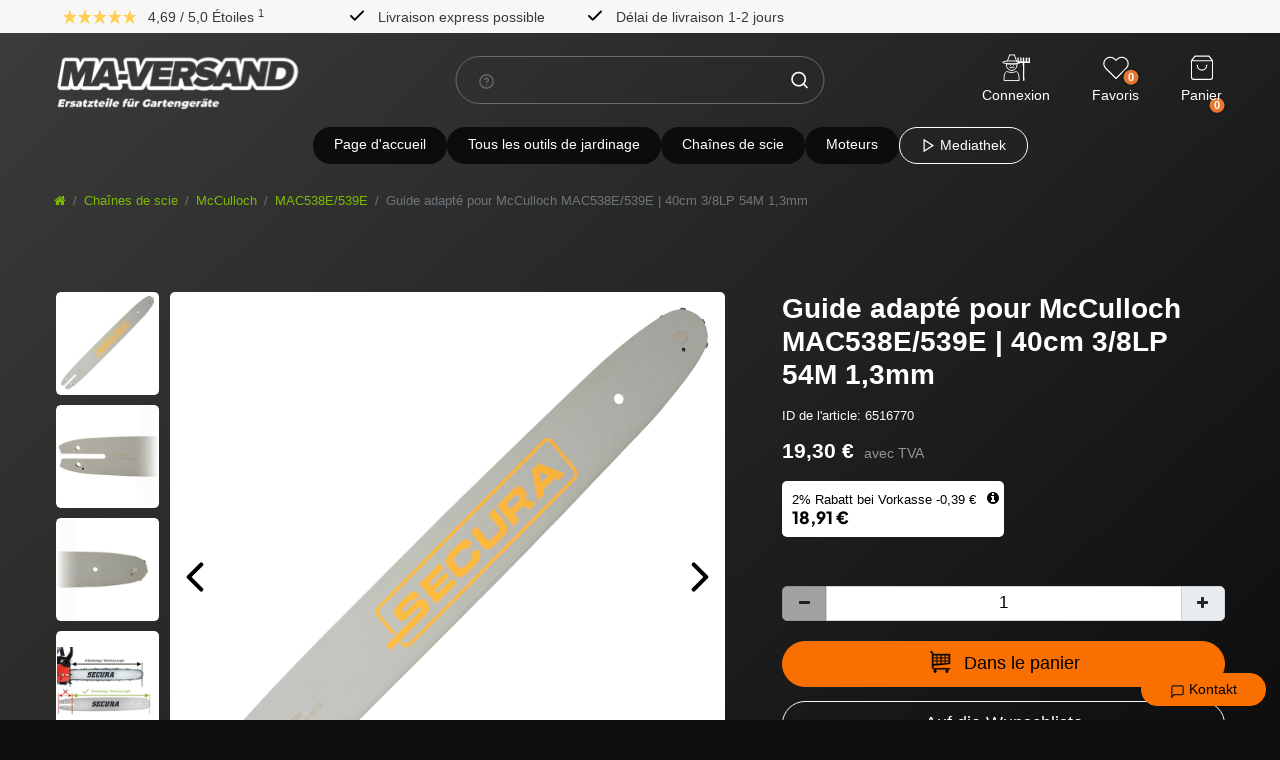

--- FILE ---
content_type: text/html; charset=UTF-8
request_url: https://www.ma-versand.de/fr/chaines-de-scie/mcculloch/mac538e-539e/guide-adaptable-pour-mcculloch-mac538e-539e-40cm-3-8lp-55tg-1-3mm/a-6516770
body_size: 85200
content:







<!DOCTYPE html>

<html lang="fr" data-framework="vue" prefix="og: http://ogp.me/ns#" class="icons-loading">

	<head>
		                    

		<script type="text/javascript">
    (function() {
        var _availableConsents = {"necessary.consent":[true,[],null],"necessary.consentActiveStatus":[true,["consentActiveStatus","_transaction_ids","cr-freeze"],null],"necessary.externalId":[true,["externalID"],null],"necessary.session":[true,[],null],"necessary.csrf":[true,["XSRF-TOKEN"],null],"necessary.shopbooster_cookie":[true,["plenty_cache"],null],"tracking.googleanalytics":[false,["\/^_gat_UA-\/","\/^_ga_\/","\/^_ga_\\\\S*\/","_ga","_gid","_gat","AMP_TOKEN","__utma","__utmt","__utmb","__utmc","__utmz","__utmv","__utmx","__utmxx","_gaexp","_opt_awcid","_opt_awmid","_opt_awgid","_opt_awkid","_opt_utmc"],false],"payment.paypal-cookies":[true,["X-PP-SILOVER","X-PP-L7","tsrc","paypalplus_session_v2"],false],"marketing.googleads":[false,["\/^_gac_\/","_gcl_aw","_gcl_gs","_gcl_au","IDE","1P_JAR","AID","ANID","CONSENT","DSID","DV","NID","APISID","HSID","SAPISID","SID","SIDCC","SSID","test_cookie"],false],"media.reCaptcha":[null,[],null],"convenience.languageDetection":[null,[],null]};
        var _allowedCookies = ["plenty_cache","consentActiveStatus","_transaction_ids","cr-freeze","externalID","XSRF-TOKEN","X-PP-SILOVER","X-PP-L7","tsrc","paypalplus_session_v2","plenty-shop-cookie","PluginSetPreview","SID_PLENTY_ADMIN_2834","PreviewCookie"] || [];

        window.ConsentManager = (function() {
            var _consents = (function() {
                var _rawCookie = document.cookie.split(";").filter(function (cookie) {
                    return cookie.trim().indexOf("plenty-shop-cookie=") === 0;
                })[0];

                if (!!_rawCookie) {
                    try {
                        _rawCookie = decodeURIComponent(_rawCookie);
                    } catch (e) {
                        document.cookie = "plenty-shop-cookie= ; expires = Thu, 01 Jan 1970 00:00:00 GMT"
                        return null;
                    }

                    try {
                        return JSON.parse(
                            _rawCookie.trim().substr("plenty-shop-cookie=".length)
                        );
                    } catch (e) {
                        return null;
                    }
                }
                return null;
            })();

            Object.keys(_consents || {}).forEach(function(group) {
                if(typeof _consents[group] === 'object' && _consents[group] !== null)
                {
                    Object.keys(_consents[group] || {}).forEach(function(key) {
                        var groupKey = group + "." + key;
                        if(_consents[group][key] && _availableConsents[groupKey] && _availableConsents[groupKey][1].length) {
                            Array.prototype.push.apply(_allowedCookies, _availableConsents[groupKey][1]);
                        }
                    });
                }
            });

            if(!_consents) {
                Object.keys(_availableConsents || {})
                    .forEach(function(groupKey) {
                        if(_availableConsents[groupKey] && ( _availableConsents[groupKey][0] || _availableConsents[groupKey][2] )) {
                            Array.prototype.push.apply(_allowedCookies, _availableConsents[groupKey][1]);
                        }
                    });
            }

            var _setResponse = function(key, response) {
                _consents = _consents || {};
                if(typeof key === "object" && typeof response === "undefined") {
                    _consents = key;
                    document.dispatchEvent(new CustomEvent("consent-change", {
                        detail: {key: null, value: null, data: key}
                    }));
                    _enableScriptsOnConsent();
                } else {
                    var groupKey = key.split(".")[0];
                    var consentKey = key.split(".")[1];
                    _consents[groupKey] = _consents[groupKey] || {};
                    if(consentKey === "*") {
                        Object.keys(_availableConsents).forEach(function(aKey) {
                            if(aKey.split(".")[0] === groupKey) {
                                _consents[groupKey][aKey.split(".")[1]] = response;
                            }
                        });
                    } else {
                        _consents[groupKey][consentKey] = response;
                    }
                    document.dispatchEvent(new CustomEvent("consent-change", {
                        detail: {key: key, value: response, data: _consents}
                    }));
                    _enableScriptsOnConsent();
                }
                if(!_consents.hasOwnProperty('_id')) {
                    _consents['_id'] = "daadd0491641d8a36d21fd676f7214346266ed3b";
                }

                Object.keys(_availableConsents).forEach(function(key) {
                    if((_availableConsents[key][1] || []).length > 0) {
                        if(_isConsented(key)) {
                            _availableConsents[key][1].forEach(function(cookie) {
                                if(_allowedCookies.indexOf(cookie) < 0) _allowedCookies.push(cookie);
                            });
                        } else {
                            _allowedCookies = _allowedCookies.filter(function(cookie) {
                                return _availableConsents[key][1].indexOf(cookie) < 0;
                            });
                        }
                    }
                });

                document.cookie = "plenty-shop-cookie=" + JSON.stringify(_consents) + "; path=/; expires=" + _expireDate() + "; secure";
            };
            var _hasResponse = function() {
                return _consents !== null;
            };

            var _expireDate = function() {
                var expireSeconds = 0;
                                    expireSeconds = 8640000;
                                const date = new Date();
                date.setSeconds(date.getSeconds() + expireSeconds);
                const offset = date.getTimezoneOffset() / 60;
                date.setHours(date.getHours() - offset)
                return date.toUTCString();
            }
            var _isConsented = function(key) {
                var groupKey = key.split(".")[0];
                var consentKey = key.split(".")[1];

                if (consentKey === "*") {
                    return Object.keys(_availableConsents).some(function (aKey) {
                        var aGroupKey = aKey.split(".")[0];
                        return aGroupKey === groupKey && _isConsented(aKey);
                    });
                } else {
                    if(!_hasResponse()) {
                        return _availableConsents[key][0] || _availableConsents[key][2];
                    }

                    if(_consents.hasOwnProperty(groupKey) && _consents[groupKey].hasOwnProperty(consentKey))
                    {
                        return !!_consents[groupKey][consentKey];
                    }
                    else {
                        if(!!_availableConsents[key])
                        {
                            return _availableConsents[key][0];
                        }

                        console.warn("Cookie has been blocked due to not being registered: " + key);
                        return false;
                    }
                }
            };
            var _getConsents = function() {
                var _result = {};
                Object.keys(_availableConsents).forEach(function(key) {
                    var groupKey = key.split(".")[0];
                    var consentKey = key.split(".")[1];
                    _result[groupKey] = _result[groupKey] || {};
                    if(consentKey !== "*") {
                        _result[groupKey][consentKey] = _isConsented(key);
                    }
                });
                return _result;
            };
            var _isNecessary = function(key) {
                return _availableConsents.hasOwnProperty(key) && _availableConsents[key][0];
            };
            var _enableScriptsOnConsent = function() {
                var elementsToEnable = document.querySelectorAll("script[data-cookie-consent]");
                Array.prototype.slice.call(elementsToEnable).forEach(function(el) {
                    if(el.dataset && el.dataset.cookieConsent && el.type !== "application/javascript") {
                        var newScript = document.createElement("script");
                        if(el.src) {
                            newScript.src = el.src;
                        } else {
                            newScript.textContent = el.textContent;
                        }
                        el.parentNode.replaceChild(newScript, el);
                    }
                });
            };
            window.addEventListener("load", _enableScriptsOnConsent);
            
            return {
                setResponse: _setResponse,
                hasResponse: _hasResponse,
                isConsented: _isConsented,
                getConsents: _getConsents,
                isNecessary: _isNecessary
            };
        })();
    })();
</script>


		
<meta charset="utf-8">
<meta http-equiv="X-UA-Compatible" content="IE=edge">
<meta name="viewport" content="width=device-width, initial-scale=1">
<meta name="generator" content="plentymarkets"/>
<meta
name="format-detection" content="telephone=no">

<link rel="icon" type="img/ico" href="/favicon.ico">

	<link rel="canonical" href="https://www.ma-versand.de/fr/chaines-de-scie/mcculloch/mac538e-539e/guide-adaptable-pour-mcculloch-mac538e-539e-40cm-3-8lp-55tg-1-3mm/a-6516770">

			<link rel="alternate" hreflang="x-default" href="https://www.ma-versand.de/motorsaegen-ketten-schwerter/mcculloch/mac538e-539e/fuehrungsschiene-schwert-passend-mcculloch-mac538e-539e-40cm-3-8lp-55tg-1-3mm/a-6516770"/>
			<link rel="alternate" hreflang="de" href="https://www.ma-versand.de/motorsaegen-ketten-schwerter/mcculloch/mac538e-539e/fuehrungsschiene-schwert-passend-mcculloch-mac538e-539e-40cm-3-8lp-55tg-1-3mm/a-6516770"/>
			<link rel="alternate" hreflang="fr" href="https://www.ma-versand.de/fr/chaines-de-scie/mcculloch/mac538e-539e/guide-adaptable-pour-mcculloch-mac538e-539e-40cm-3-8lp-55tg-1-3mm/a-6516770"/>
	
<style data-font="Custom-Font">
	
				
	{
		# FIX: do not display icons until fontawesome is loaded #
	}
	.icons-loading .fa {
		visibility: hidden !important;
	}

</style>

<style>
	[v-cloak] {
		display: none;
	}
</style>

<link
rel="preload" href="https://cdn02.plentymarkets.com/ocqgl0v083vy/plugin/127/ceres/css/ceres-icons.css" as="style" onload="this.onload=null;this.rel='stylesheet';">
<noscript><link rel="stylesheet" href="https://cdn02.plentymarkets.com/ocqgl0v083vy/plugin/127/ceres/css/ceres-icons.css"></noscript>



<link rel="preload" as="style" href="https://cdn02.plentymarkets.com/ocqgl0v083vy/plugin/127/ceres/css/ceres-base.css?v=31995c65dbac2ef39d7b6b04866df672fd9a0b69">
	<link rel="stylesheet" href="https://cdn02.plentymarkets.com/ocqgl0v083vy/plugin/127/ceres/css/ceres-base.css?v=31995c65dbac2ef39d7b6b04866df672fd9a0b69" >

<link rel="preload" as="style" href="https://cdn02.plentymarkets.com/ocqgl0v083vy/plugin/127/maversandvueplugin/css/ceres-base.min.css">
<link rel="stylesheet" href="https://cdn02.plentymarkets.com/ocqgl0v083vy/plugin/127/maversandvueplugin/css/ceres-base.min.css" >



<script src="https://cdn.jsdelivr.net/npm/vanilla-lazyload@17.8.5/dist/lazyload.min.js"></script>

<script type="application/javascript">
	/*! loadCSS. [c]2017 Filament Group, Inc. MIT License */
/* This file is meant as a standalone workflow for
    - testing support for link[rel=preload]
    - enabling async CSS loading in browsers that do not support rel=preload
    - applying rel preload css once loaded, whether supported or not.
    */
(function (w) {
"use strict";
// rel=preload support test
if (! w.loadCSS) {
w.loadCSS = function () {};
}
// define on the loadCSS obj
var rp = loadCSS.relpreload = {};
// rel=preload feature support test
// runs once and returns a function for compat purposes
rp.support = (function () {
var ret;
try {
ret = w.document.createElement("link").relList.supports("preload");
} catch (e) {
ret = false;
}
return function () {
return ret;
};
})();

// if preload isn't supported, get an asynchronous load by using a non-matching media attribute
// then change that media back to its intended value on load
rp.bindMediaToggle = function (link) { // remember existing media attr for ultimate state, or default to 'all'
var finalMedia = link.media || "all";

function enableStylesheet() { // unbind listeners
if (link.addEventListener) {
link.removeEventListener("load", enableStylesheet);
} else if (link.attachEvent) {
link.detachEvent("onload", enableStylesheet);
}
link.setAttribute("onload", null);
link.media = finalMedia;
}

// bind load handlers to enable media
if (link.addEventListener) {
link.addEventListener("load", enableStylesheet);
} else if (link.attachEvent) {
link.attachEvent("onload", enableStylesheet);
}

// Set rel and non-applicable media type to start an async request
// note: timeout allows this to happen async to let rendering continue in IE
setTimeout(function () {
link.rel = "stylesheet";
link.media = "only x";
});
// also enable media after 3 seconds,
// which will catch very old browsers (android 2.x, old firefox) that don't support onload on link
setTimeout(enableStylesheet, 3000);
};

// loop through link elements in DOM
rp.poly = function () { // double check this to prevent external calls from running
if (rp.support()) {
return;
}
var links = w.document.getElementsByTagName("link");
for (var i = 0; i < links.length; i++) {
var link = links[i];
// qualify links to those with rel=preload and as=style attrs
if (link.rel === "preload" && link.getAttribute("as") === "style" && ! link.getAttribute("data-loadcss")) { // prevent rerunning on link
link.setAttribute("data-loadcss", true);
// bind listeners to toggle media back
rp.bindMediaToggle(link);
}
}
};

// if unsupported, run the polyfill
if (! rp.support()) { // run once at least
rp.poly();

// rerun poly on an interval until onload
var run = w.setInterval(rp.poly, 500);
if (w.addEventListener) {
w.addEventListener("load", function () {
rp.poly();
w.clearInterval(run);
});
} else if (w.attachEvent) {
w.attachEvent("onload", function () {
rp.poly();
w.clearInterval(run);
});
}
}


// commonjs
if (typeof exports !== "undefined") {
exports.loadCSS = loadCSS;
} else {
w.loadCSS = loadCSS;
}
}(typeof global !== "undefined" ? global : this));

(function () {
var checkIconFont = function () {
if (!document.fonts || document.fonts.check("1em FontAwesome")) {
document.documentElement.classList.remove('icons-loading');
}
};

if (document.fonts) {
document.fonts.addEventListener("loadingdone", checkIconFont);
window.addEventListener("load", checkIconFont);
}
checkIconFont();
})();
</script>

                    

<!-- Extend the existing style with a template -->
                            
    

<script>

    
    function setCookie(name,value,days) {
        var expires = "";
        if (days) {
            var date = new Date();
            date.setTime(date.getTime() + (days*24*60*60*1000));
            expires = "; expires=" + date.toUTCString();
        }
        document.cookie = name + "=" + (value || "")  + expires + "; path=/";
    }
    function getCookie(name) {
        var nameEQ = name + "=";
        var ca = document.cookie.split(';');
        for (var i = 0; i < ca.length; i++) {
            var c = ca[i];
            while (c.charAt(0) == ' ') c = c.substring(1, c.length);
            if (c.indexOf(nameEQ) == 0) return c.substring(nameEQ.length, c.length);
        }
        return null;
    }

    if (getCookie("externalID") == null) {
        setCookie("externalID",  '697720a820d7f' + Math.random(), 100);
    }

    let consentActiveStatus = [{"googleanalytics":"false","googleads":"false","facebookpixel":"false","bingads":"false","pinterest":"false","adcell":"false","econda":"false","channelpilot":"false","sendinblue":"false","hotjar":"false","moebelde":"false","intelligentreach":"false","clarity":"false","awin":"false","belboon":"false"}];
    setCookie("consentActiveStatus",JSON.stringify(consentActiveStatus),100);

    function normalizeString(a) {
        return a.replace(/[^\w\s]/gi, '');
    }

    function convertAttributesToText(attributes){
        var variantText = '';

        if(attributes.length){
            for(let i = 0; i < attributes.length ; i++){
                variantText+= attributes[i]["value"]["names"]["name"];
                if(i !== (attributes.length-1)){
                    variantText+= ", ";
                }
            }
        }
        return variantText;
    }

    function sendProductListClick(position, products) {
        var payload = {
            'ecommerce': {
                'currencyCode': '',
                'click': {
                    'actionField': {'list': ''},
                    'products': new Array(products[position])
                }
            },
            'ga4Event': 'select_item',
            'nonInteractionHit': false,
            'event': 'ecommerceEvent',
            'eventCategory': 'E-Commerce',
            'eventAction': 'Produktklick',
            'eventLabel': '',
            'eventValue': undefined
        };
        dataLayer.push(payload);    }

    function capiCall(payload){
            }

    window.dataLayer = window.dataLayer || [];
    function gtag() { window.dataLayer.push(arguments);}
    let plentyShopCookie = getCookie("plenty-shop-cookie");
    plentyShopCookie = (typeof plentyShopCookie === "undefined") ? '' : JSON.parse(decodeURIComponent(plentyShopCookie));
    

    
        if(plentyShopCookie) {
            let hasConsentedToMicrosoftAds = false;
            let microsoftConsentObject = {};

            
            if (hasConsentedToMicrosoftAds) {
                microsoftConsentObject = {
                    ad_storage: 'granted'
                };

                window.uetq = window.uetq || [];
                window.uetq.push('consent', 'default', microsoftConsentObject);
            }
        }
    
                    let ad_storage =  'denied';
        let ad_user_data = 'denied';
        let ad_personalization = 'denied';
        let analytics_storage = 'denied';

        if(plentyShopCookie){
            ad_storage=  plentyShopCookie.marketing.googleads ? 'granted' : 'denied';
            ad_user_data=  plentyShopCookie.marketing.googleads ? 'granted' : 'denied';
            ad_personalization=  plentyShopCookie.marketing.googleads ? 'granted' : 'denied';
            analytics_storage=  plentyShopCookie.marketing.googleads ? 'granted' : 'denied';
                    }

        let consentObject = {
            ad_storage: ad_storage,
            ad_user_data: ad_user_data,
            ad_personalization: ad_personalization,
            analytics_storage: analytics_storage
        };

        gtag('consent', 'default', consentObject);
    

    document.addEventListener("consent-change", function (e){

        
        var consentIntervall = setInterval(function(){

            
                let consentObject = {
                    ad_storage: e.detail.data.marketing.googleads ? 'granted' : 'denied',
                    ad_user_data: e.detail.data.marketing.googleads ? 'granted' : 'denied',
                    ad_personalization: e.detail.data.marketing.googleads ? 'granted' : 'denied',
                    analytics_storage: e.detail.data.marketing.googleads ? 'granted' : 'denied'
                };

                gtag('consent', 'update', consentObject );

            
            
                let hasConsentedToMicrosoftAds = false;
                let basicMicrosoftConsentObject = {};

                
                if (hasConsentedToMicrosoftAds) {
                    basicMicrosoftConsentObject = {
                        ad_storage: 'granted'
                    };

                    window.uetq = window.uetq || [];
                    window.uetq.push('consent', 'update', basicMicrosoftConsentObject);
                }

            
            var payload = {
                'event': 'consentChanged'
            };
            dataLayer.push(payload);
            clearInterval(consentIntervall);
        }, 200);
    });
</script>


            



		
    
                    

    
    
    
    
    

    


<meta name="robots" content="ALL">
<meta property="og:title" content="Guide adapté pour McCulloch MAC538E/539E | 40cm 3/8LP 54M 1,3mm | Boutique en ligne plentyShop LTS"/>
<meta property="og:type" content="article"/>
<meta property="og:url" content="https://www.ma-versand.de/fr/chaines-de-scie/mcculloch/mac538e-539e/guide-adaptable-pour-mcculloch-mac538e-539e-40cm-3-8lp-55tg-1-3mm/a-6516770"/>
<meta property="og:image" content="https://cdn02.plentymarkets.com/ocqgl0v083vy/item/images/6516770/full/5108886-Totale-1.jpg"/>

<script type="application/ld+json">
            {
                "@context"      : "http://schema.org/",
                "@type"         : "Product",
                "@id"           : "238574",
                "name"          : "Guide adapté pour McCulloch MAC538E/539E | 40cm 3/8LP 54M 1,3mm",
                "category"      : "MAC538E/539E",
                "releaseDate"   : "",
                "image"         : "https://cdn02.plentymarkets.com/ocqgl0v083vy/item/images/6516770/preview/5108886-Totale-1.jpg",
                "identifier"    : "238574",
                "description"   : "1 guide de 40cm de longueur de coupe&amp;nbsp;avec guide-cha&amp;icirc;ne lamin&amp;eacute; avec pignon rivet&amp;eacute;, adapt&amp;eacute; pour tron&amp;ccedil;onneuse McCulloch MAC538E/539E.I M P O R T A N T Chaque tron&amp;ccedil;onneuse a des jeux de coupe diff&amp;eacute;rents. La longueur et la longueur de coupe peuvent diff&amp;eacute;rer. En plus, il existe des diff&amp;eacute;rents syst&amp;egrave;mes de cha&amp;icirc;nes (dents de scie grandes et petites). Ces dents de scie de tailles diff&amp;eacute;rentes vont avec des pignons d&#039;entra&amp;icirc;nement diff&amp;eacute;rents. Pour cette raison il est recommand&amp;eacute; de compter les maillons entraineur pour d&amp;eacute;finir la cha&amp;icirc;ne.La division des maillons entraineur doit &amp;eacute;galement &amp;ecirc;tre connu (p.ex. 3/8&quot; P ou 0.325&quot; P).Longueur de coupe: 40cmPour cha&amp;icirc;nes en 3/8LP pouces avec 54 maillons1 guide avec guide-cha&amp;icirc;ne lamin&amp;eacute; avec pignon rivet&amp;eacute; de 40cm de longueur de coupePour les cha&amp;icirc;nes de 1,3mm de largeur de rainureGuide resistant &amp;agrave; l&amp;rsquo;usureLa &quot;longueur de coupe&quot; indique la longueur entre le bo&amp;icirc;tier et la pointe de la cha&amp;icirc;ne. Il ne s&amp;rsquo;agit pas de la longueur totale de la cha&amp;icirc;ne, celle-ci est toujours plus longue ! Voir photo.Livraison sans tron&amp;ccedil;onneuse montr&amp;eacute;e! La photo sert &amp;agrave; vous aider &amp;agrave; mesurer la longueur de coupe de votre propre tron&amp;ccedil;onneuse.",
                "disambiguatingDescription" : "",
                "manufacturer"  : {
                    "@type"         : "Organization",
                    "name"          : "SECURA"
                },
                "brand"         : {
                    "@type"         : "Brand",
                    "name"          : "SECURA"
                },
                "sku"           : "PS-38LP-55-13-2DB165",
                "gtin"          : "4063508507613",
                "gtin13"        : "4063508507613",
                "offers": {
                    "@type"         : "Offer",
                    "priceCurrency" : "EUR",
                    "price"         : "19.30",
                    "url"           : "https://www.ma-versand.de/chaines-de-scie/mcculloch/mac538e-539e/guide-adaptable-pour-mcculloch-mac538e-539e-40cm-3-8lp-55tg-1-3mm/a-6516770",
                    "availability"  : "http://schema.org/InStock",
                    "itemCondition" : "https://schema.org/NewCondition"
                },
                "depth": {
                    "@type"         : "QuantitativeValue",
                    "value"         : "0"
                },
                "width": {
                    "@type"         : "QuantitativeValue",
                    "value"         : "0"
                },
                "height": {
                    "@type"         : "QuantitativeValue",
                    "value"         : "0"
                },
                "weight": {
                    "@type"         : "QuantitativeValue",
                    "value"         : "800"
                }
            }
        </script>

<title>Guide adapté pour McCulloch MAC538E/539E | 40cm 3/8LP 54M 1,3mm | Boutique en ligne plentyShop LTS</title>

					<link rel="stylesheet" href="https://cdn02.plentymarkets.com/ocqgl0v083vy/plugin/127/feedback/css/main.css" media="none" onload="if(media!='all')media='all'">
<noscript><link rel="stylesheet" href="https://cdn02.plentymarkets.com/ocqgl0v083vy/plugin/127/feedback/css/main.css"></noscript>


					<script>        let isSignUp = false;        document.addEventListener("onSignUpSuccess", function (e) {                        isSignUp = true;            localStorage.setItem("signupTime", new Date().getTime());        });        document.addEventListener("onSetUserData", function (e) {                        if (e.detail.oldState.user.userData == null && e.detail.newState.user.userData !== null) {                let lastSignUpTime = localStorage.getItem("signupTime");                let timeDiff = new Date().getTime() - lastSignUpTime;                let is24HoursPassed = timeDiff > 24 * 60 * 60 * 1000;                if (isSignUp || is24HoursPassed) {                                        var payload = {                        'event': isSignUp ? 'sign_up' : 'login',                        'user_id': e.detail.newState.user.userData.id,                        'pageType': 'tpl.item'                    };                    dataLayer.push(payload);                                        isSignUp = false;                }            }        });        document.addEventListener("onSetComponent", function (e) {            console.log(e.detail);            if(e.detail.payload.component === "basket-preview"){                var payload = {                    'event': 'funnel_event',                    'action': 'OPEN_BASKET_PREVIEW',                };                dataLayer.push(payload);                            }        });        document.addEventListener("onSetCouponCode", function (e) {            console.log(e.detail);            if(e.detail.payload !== null){                var payload = {                    'event': 'funnel_event',                    'action': 'COUPON_CODE_ADDED',                    'couponCode': e.detail.payload                };                dataLayer.push(payload);                            }        });                var payload ={            'event': 'facebookEvent',            'event_id': '697720a8238dc' + Math.random(),            'facebookEventName': 'PageView'        };        dataLayer.push(payload);        capiCall(payload);                document.addEventListener("onAddWishListId", function (e) {            var payload = {                'event': 'AddToWishlist',                'event_id': '697720a8238dc' + Math.random(),                'ga4Event': 'add_to_wishlist',                'content_name': 'Artikeldetailseite',                'content_category': '',                'content_type': 'product',                'content_ids': e.detail.payload,                'contents': '',                'currency': 'EUR',                'value': '0.01'            };            dataLayer.push(payload);                    });        document.addEventListener("onSetWishListItems", function (e) {            console.log(e.detail.payload);            if (typeof e.detail.payload !== 'undefined') {                var products = [];                var idList = [];                var contents = [];                e.detail.payload.forEach(function (item, index) {                    products.push({                        id: item.data.item.id + '',                        name: item.data.texts.name1,                        price: item.data.prices.default.price.value + '',                        brand: item.data.item.manufacturer.externalName,                        category: 'Cha\u00EEnes\u0020de\u0020scie\/McCulloch\/MAC538E\/539E',                        variant: convertAttributesToText(item.data.attributes),                        position: index,                        list: 'Wunschliste'                    });                    contents.push({                        id: item.data.item.id,                        quantity: 1,                        item_price: item.data.prices.default.price.value                    });                    idList.push(item.id);                });                var payload = {                    'ecommerce': {                        'currencyCode': 'EUR',                        'impressions': products                    },                    'google_tag_params': {                        'ecomm_prodid': idList,                        'ecomm_pagetype': 'other',                        'ecomm_category': 'Wunschliste',                    },                    'content_ids': idList,                    'content_name': 'Wunschliste',                    'content_type': 'product',                    'contents': contents,                    'currency': 'EUR',                    'value': '0.01',                    'event': 'ecommerceEvent',                    'event_id': '697720a8238dc' + Math.random(),                    'ga4Event': 'view_item_list',                    'eventCategory': 'E-Commerce',                    'eventAction': 'Produktimpression',                    'eventLabel': 'Artikeldetailseite',                    'eventValue': undefined                };                dataLayer.push(payload);                capiCall(payload);            }        });        document.addEventListener("onContactFormSend", function (e) {            var payload ={                'event': 'facebookEvent',                'event_id': '697720a8238dc' + Math.random(),                'facebookEventName': 'Contact',                'currency': 'EUR',                'value': '0.01'            };            dataLayer.push(payload);            capiCall(payload);        });        document.addEventListener("onSetVariationOrderProperty", function (e) {            var payload = {                'event': 'facebookEvent',                'facebookEventName': 'CustomizeProduct',                'event_id': '697720a8238dc' + Math.random(),                'currency': 'EUR',                'value': '0.01'            };            dataLayer.push(payload);            capiCall(payload);        });        document.addEventListener("onAddBasketItem", function (e) {                        var payload = {                'ecommerce': {                    'currencyCode': 'EUR',                    'add': {                        'actionField':                            {'list': 'Artikeldetailseite'},                        'products': [{                            'id': e.detail.payload[0].variationId + '',                            'quantity': e.detail.payload[0].quantity,                            'price': e.detail.payload[0].price+'',                            'variant': convertAttributesToText(e.detail.payload[0].variation.data.attributes),                            'name': e.detail.payload[0].variation.data.texts.name1,                            'brand': e.detail.payload[0].variation.data.item.manufacturer.externalName,                            'category': 'Cha\u00EEnes\u0020de\u0020scie\/McCulloch\/MAC538E\/539E'                                                    }]                    }                },                'content_name': 'Artikeldetailseite',                'content_type': 'product',                'content_ids': e.detail.payload[0].variationId,                'contents': [{                    'id': e.detail.payload[0].variationId,                    'quantity': e.detail.payload[0].quantity,                    'item_price': e.detail.payload[0].price                }],                'currency': 'EUR',                'value': '0.01',                'addCartValue':e.detail.payload[0].price+'',                'addCartQty': e.detail.payload[0].quantity,                'addCartId':e.detail.payload[0].variationId + '',                'addCartVariant': convertAttributesToText(e.detail.payload[0].variation.data.attributes),                'addCartName': e.detail.payload[0].variation.data.texts.name1,                'addCartBrand': e.detail.payload[0].variation.data.item.manufacturer.externalName,                'addCartCategory': 'Cha\u00EEnes\u0020de\u0020scie\/McCulloch\/MAC538E\/539E',                'addCartImage': e.detail.payload[0].variation.data.images.all[0].url,                'addCartItemLink': "https://www.ma-versand.de/a-" + e.detail.payload[0].variation.data.item.id,                'nonInteractionHit': false,                'event': 'ecommerceEvent',                'event_id': '697720a8238dc' + Math.random(),                'ga4Event': 'add_to_cart',                'eventCategory': 'E-Commerce',                'eventAction': 'addToCart',                'eventLabel': undefined,                'eventValue': undefined            };            dataLayer.push(payload);            capiCall(payload);        }, false);        document.addEventListener("onRemoveBasketItem", function (e) {            changeQty('remove', e);        });        document.addEventListener("onUpdateBasketItemQuantity",function (e) {            function isCurrentItem(item) {                return item.id == e.detail.payload.id;            }            currentBasketItem = e.detail.oldState.basket.items.find(isCurrentItem);            var origQty = currentBasketItem.quantity;            var newQty = e.detail.payload.quantity;            var qtyDiff = newQty - origQty;            if (qtyDiff > 0) {                changeQty("add", e, qtyDiff);            }            else{                changeQty("remove", e, qtyDiff *= -1);            }        });        document.addEventListener("onUpdateBasketItem", function (e) {            function isCurrentItem(item) {                return item.id == e.detail.payload.id;            }            currentBasketItem = e.detail.oldState.basket.items.find(isCurrentItem);            var origQty = currentBasketItem.quantity;            var newQty = e.detail.payload.quantity;            var qtyDiff = newQty - origQty;            if (qtyDiff > 0) {                changeQty("add", e, qtyDiff);            }        });        function changeQty(action, e, qty = e.detail.quantity) {            var currentBasketItem;            if (e.type === "onRemoveBasketItem") {                function isCurrentItem(item) {                    return item.id == e.detail.payload;                }                currentBasketItem = e.detail.oldState.basket.items.find(isCurrentItem);                qty = currentBasketItem.quantity;            } else {                function isCurrentItem(item) {                    return item.variationId == e.detail.payload.variationId;                }                currentBasketItem = e.detail.newState.basket.items.find(isCurrentItem);            }                        var payload = {                'ecommerce': {                    'currencyCode': 'EUR',                    [action]: {                        'products': [{                            'name': currentBasketItem.variation.data.texts.name1,                            'id': currentBasketItem.variationId + '',                            'price': currentBasketItem.price + '',                            'variant': convertAttributesToText(currentBasketItem.variation.data.attributes),                            'brand': currentBasketItem.variation.data.item.manufacturer.externalName,                            'category': 'Cha\u00EEnes\u0020de\u0020scie\/McCulloch\/MAC538E\/539E',                            'quantity': qty                                                      }]                    }                },                'content_name': 'Warenkorbvorschau',                'content_type': 'product',                'content_ids': currentBasketItem.variationId,                'contents': [{                    'id': currentBasketItem.variationId,                    'quantity': qty,                    'item_price': currentBasketItem.price                }],                'currency': 'EUR',                'value': '0.01',                'addCartValue':currentBasketItem.price+'',                'addCartQty': currentBasketItem.quantity,                'addCartId':currentBasketItem.variationId + '',                'addCartVariant': convertAttributesToText(currentBasketItem.variation.data.attributes),                'addCartName': currentBasketItem.variation.data.texts.name1,                'addCartBrand': currentBasketItem.variation.data.item.manufacturer.externalName,                'addCartCategory': 'Cha\u00EEnes\u0020de\u0020scie\/McCulloch\/MAC538E\/539E',                'addCartImage':  currentBasketItem.variation.data.images.all[0].url,                'addCartItemLink': "https://www.ma-versand.de/a-" +  currentBasketItem.variation.data.item.id,                'nonInteractionHit': false,                'event': 'ecommerceEvent',                'event_id': '697720a8238dc' + Math.random(),                'eventCategory': 'E-Commerce',                'ga4Event' : action + (action === 'add' ? '_to': '_from') + '_cart',                'eventAction': action + 'FromCart',                'eventLabel': undefined,                'eventValue': undefined            };            dataLayer.push(payload);            if(action === "add"){                capiCall(payload);            }        }    </script><script>    var payload ={        'ecommerce': {            'currencyCode': 'EUR',            'detail': {                                'products': [{                    'id': '238574',                    'name': 'Guide\u0020adapt\u00E9\u0020pour\u0020McCulloch\u0020MAC538E\/539E\u0020\u007C\u002040cm\u00203\/8LP\u002054M\u00201,3mm',                    'price': '19.3',                    'brand': 'SECURA',                    'category': 'Cha\u00EEnes\u0020de\u0020scie\/McCulloch\/MAC538E\/539E',                    'variant': ''                }]            }        },        'google_tag_params': {            'ecomm_prodid': '238574',            'ecomm_pagetype': 'product',            'ecomm_totalvalue': '19.3',            'ecomm_category': 'Cha\u00EEnes\u0020de\u0020scie\/McCulloch\/MAC538E\/539E'        },        'content_ids': 238574,        'content_name': 'Guide\u0020adapt\u00E9\u0020pour\u0020McCulloch\u0020MAC538E\/539E\u0020\u007C\u002040cm\u00203\/8LP\u002054M\u00201,3mm',        'content_type': 'product',        'contents': [{            'id': '238574',            'quantity': 1,            'item_price': 19.3        }],        'currency': 'EUR',        'categoryId': 33235,        'value': '0.01',        'event': 'ecommerceEvent',        'event_id': '697720a8238dc' + Math.random(),        'ga4Event' : 'view_item',        'eventCategory': 'E-Commerce',        'eventAction': 'Produktdetailseite',        'eventLabel': undefined,        'eventValue': undefined    };    dataLayer.push(payload);    capiCall(payload);        document.addEventListener("onVariationChanged", function (e) {            var payload = {                'event': 'facebookEvent',                'facebookEventName': 'CustomizeProduct',                'event_id': '697720a8238dc' + Math.random(),                'currency': 'EUR',                'value': '0.01'            };            dataLayer.push(payload);            capiCall(payload);        var payload = {            'ecommerce': {                'currencyCode': 'EUR',                'detail': {                    'products': [{                        'id': e.detail.documents[0].id + '',                        'name': e.detail.documents[0].data.texts.name1,                        'price': e.detail.documents[0].data.prices.default.price.value + '',                        'brand': e.detail.documents[0].data.item.manufacturer.externalName + '',                        'category': 'Cha\u00EEnes\u0020de\u0020scie\/McCulloch\/MAC538E\/539E',                        'variant': convertAttributesToText(e.detail.documents[0].data.attributes)                    }]                }            },            'google_tag_params': {                'ecomm_prodid': e.detail.documents[0].id,                'ecomm_pagetype': 'product',                'ecomm_totalvalue': e.detail.documents[0].data.prices.default.price.value,                'ecomm_category': 'Cha\u00EEnes\u0020de\u0020scie\/McCulloch\/MAC538E\/539E'            },            'content_ids': e.detail.documents[0].id,            'content_name': e.detail.documents[0].data.texts.name1,            'content_type': 'product',            'currency': 'EUR',            'value': '0.01',            'event': 'ecommerceEvent',            'event_id': '697720a8238dc' + Math.random(),            'ga4Event' : 'view_item',            'nonInteractionHit': false,            'eventCategory': 'E-Commerce',            'eventAction': 'Produktdetailseite',            'eventLabel': undefined,            'eventValue': undefined        };        dataLayer.push(payload);        capiCall(payload);    }, false);</script><!-- Google Tag Manager --><script >        (function (w, d, s, l, i) {            w[l] = w[l] || [];            w[l].push({                'gtm.start':                    new Date().getTime(), event: 'gtm.js'            });            var f = d.getElementsByTagName(s)[0],                j = d.createElement(s), dl = l != 'dataLayer' ? '&l=' + l : '';            j.async = true;            j.src =                'https://www.googletagmanager.com/gtm.js?id=' + i + dl;            f.parentNode.insertBefore(j, f);        })(window, document, 'script', 'dataLayer', 'GTM-MJ56953');</script><!-- End Google Tag Manager -->
					<style>
    #paypal_loading_screen {
        display: none;
        position: fixed;
        z-index: 2147483640;
        top: 0;
        left: 0;
        width: 100%;
        height: 100%;
        overflow: hidden;

        transform: translate3d(0, 0, 0);

        background-color: black;
        background-color: rgba(0, 0, 0, 0.8);
        background: radial-gradient(ellipse closest-corner, rgba(0,0,0,0.6) 1%, rgba(0,0,0,0.8) 100%);

        color: #fff;
    }

    #paypal_loading_screen .paypal-checkout-modal {
        font-family: "HelveticaNeue", "HelveticaNeue-Light", "Helvetica Neue Light", helvetica, arial, sans-serif;
        font-size: 14px;
        text-align: center;

        box-sizing: border-box;
        max-width: 350px;
        top: 50%;
        left: 50%;
        position: absolute;
        transform: translateX(-50%) translateY(-50%);
        cursor: pointer;
        text-align: center;
    }

    #paypal_loading_screen.paypal-overlay-loading .paypal-checkout-message, #paypal_loading_screen.paypal-overlay-loading .paypal-checkout-continue {
        display: none;
    }

    .paypal-checkout-loader {
        display: none;
    }

    #paypal_loading_screen.paypal-overlay-loading .paypal-checkout-loader {
        display: block;
    }

    #paypal_loading_screen .paypal-checkout-modal .paypal-checkout-logo {
        cursor: pointer;
        margin-bottom: 30px;
        display: inline-block;
    }

    #paypal_loading_screen .paypal-checkout-modal .paypal-checkout-logo img {
        height: 36px;
    }

    #paypal_loading_screen .paypal-checkout-modal .paypal-checkout-logo img.paypal-checkout-logo-pp {
        margin-right: 10px;
    }

    #paypal_loading_screen .paypal-checkout-modal .paypal-checkout-message {
        font-size: 15px;
        line-height: 1.5;
        padding: 10px 0;
    }

    #paypal_loading_screen.paypal-overlay-context-iframe .paypal-checkout-message, #paypal_loading_screen.paypal-overlay-context-iframe .paypal-checkout-continue {
        display: none;
    }

    .paypal-spinner {
        height: 30px;
        width: 30px;
        display: inline-block;
        box-sizing: content-box;
        opacity: 1;
        filter: alpha(opacity=100);
        animation: rotation .7s infinite linear;
        border-left: 8px solid rgba(0, 0, 0, .2);
        border-right: 8px solid rgba(0, 0, 0, .2);
        border-bottom: 8px solid rgba(0, 0, 0, .2);
        border-top: 8px solid #fff;
        border-radius: 100%
    }

    .paypalSmartButtons div {
        margin-left: 10px;
        margin-right: 10px;
    }
</style>					<link rel="stylesheet" href="https://cdn02.plentymarkets.com/ocqgl0v083vy/plugin/127/cookiebaroptimized/css/style.css">
		
							                    
		
					<title>MA-Versand | Ersatzteile für Landtechnik und Forsttechnik</title>
				
					<link rel="stylesheet" href="https://cdn02.plentymarkets.com/ocqgl0v083vy/plugin/127/feedback/css/main.css" media="none" onload="if(media!='all')media='all'">
<noscript><link rel="stylesheet" href="https://cdn02.plentymarkets.com/ocqgl0v083vy/plugin/127/feedback/css/main.css"></noscript>


					<script>        let isSignUp = false;        document.addEventListener("onSignUpSuccess", function (e) {                        isSignUp = true;            localStorage.setItem("signupTime", new Date().getTime());        });        document.addEventListener("onSetUserData", function (e) {                        if (e.detail.oldState.user.userData == null && e.detail.newState.user.userData !== null) {                let lastSignUpTime = localStorage.getItem("signupTime");                let timeDiff = new Date().getTime() - lastSignUpTime;                let is24HoursPassed = timeDiff > 24 * 60 * 60 * 1000;                if (isSignUp || is24HoursPassed) {                                        var payload = {                        'event': isSignUp ? 'sign_up' : 'login',                        'user_id': e.detail.newState.user.userData.id,                        'pageType': 'tpl.item'                    };                    dataLayer.push(payload);                                        isSignUp = false;                }            }        });        document.addEventListener("onSetComponent", function (e) {            console.log(e.detail);            if(e.detail.payload.component === "basket-preview"){                var payload = {                    'event': 'funnel_event',                    'action': 'OPEN_BASKET_PREVIEW',                };                dataLayer.push(payload);                            }        });        document.addEventListener("onSetCouponCode", function (e) {            console.log(e.detail);            if(e.detail.payload !== null){                var payload = {                    'event': 'funnel_event',                    'action': 'COUPON_CODE_ADDED',                    'couponCode': e.detail.payload                };                dataLayer.push(payload);                            }        });                var payload ={            'event': 'facebookEvent',            'event_id': '697720a825570' + Math.random(),            'facebookEventName': 'PageView'        };        dataLayer.push(payload);        capiCall(payload);                document.addEventListener("onAddWishListId", function (e) {            var payload = {                'event': 'AddToWishlist',                'event_id': '697720a825570' + Math.random(),                'ga4Event': 'add_to_wishlist',                'content_name': 'Artikeldetailseite',                'content_category': '',                'content_type': 'product',                'content_ids': e.detail.payload,                'contents': '',                'currency': 'EUR',                'value': '0.01'            };            dataLayer.push(payload);                    });        document.addEventListener("onSetWishListItems", function (e) {            console.log(e.detail.payload);            if (typeof e.detail.payload !== 'undefined') {                var products = [];                var idList = [];                var contents = [];                e.detail.payload.forEach(function (item, index) {                    products.push({                        id: item.data.item.id + '',                        name: item.data.texts.name1,                        price: item.data.prices.default.price.value + '',                        brand: item.data.item.manufacturer.externalName,                        category: 'Cha\u00EEnes\u0020de\u0020scie\/McCulloch\/MAC538E\/539E',                        variant: convertAttributesToText(item.data.attributes),                        position: index,                        list: 'Wunschliste'                    });                    contents.push({                        id: item.data.item.id,                        quantity: 1,                        item_price: item.data.prices.default.price.value                    });                    idList.push(item.id);                });                var payload = {                    'ecommerce': {                        'currencyCode': 'EUR',                        'impressions': products                    },                    'google_tag_params': {                        'ecomm_prodid': idList,                        'ecomm_pagetype': 'other',                        'ecomm_category': 'Wunschliste',                    },                    'content_ids': idList,                    'content_name': 'Wunschliste',                    'content_type': 'product',                    'contents': contents,                    'currency': 'EUR',                    'value': '0.01',                    'event': 'ecommerceEvent',                    'event_id': '697720a825570' + Math.random(),                    'ga4Event': 'view_item_list',                    'eventCategory': 'E-Commerce',                    'eventAction': 'Produktimpression',                    'eventLabel': 'Artikeldetailseite',                    'eventValue': undefined                };                dataLayer.push(payload);                capiCall(payload);            }        });        document.addEventListener("onContactFormSend", function (e) {            var payload ={                'event': 'facebookEvent',                'event_id': '697720a825570' + Math.random(),                'facebookEventName': 'Contact',                'currency': 'EUR',                'value': '0.01'            };            dataLayer.push(payload);            capiCall(payload);        });        document.addEventListener("onSetVariationOrderProperty", function (e) {            var payload = {                'event': 'facebookEvent',                'facebookEventName': 'CustomizeProduct',                'event_id': '697720a825570' + Math.random(),                'currency': 'EUR',                'value': '0.01'            };            dataLayer.push(payload);            capiCall(payload);        });        document.addEventListener("onAddBasketItem", function (e) {                        var payload = {                'ecommerce': {                    'currencyCode': 'EUR',                    'add': {                        'actionField':                            {'list': 'Artikeldetailseite'},                        'products': [{                            'id': e.detail.payload[0].variationId + '',                            'quantity': e.detail.payload[0].quantity,                            'price': e.detail.payload[0].price+'',                            'variant': convertAttributesToText(e.detail.payload[0].variation.data.attributes),                            'name': e.detail.payload[0].variation.data.texts.name1,                            'brand': e.detail.payload[0].variation.data.item.manufacturer.externalName,                            'category': 'Cha\u00EEnes\u0020de\u0020scie\/McCulloch\/MAC538E\/539E'                                                    }]                    }                },                'content_name': 'Artikeldetailseite',                'content_type': 'product',                'content_ids': e.detail.payload[0].variationId,                'contents': [{                    'id': e.detail.payload[0].variationId,                    'quantity': e.detail.payload[0].quantity,                    'item_price': e.detail.payload[0].price                }],                'currency': 'EUR',                'value': '0.01',                'addCartValue':e.detail.payload[0].price+'',                'addCartQty': e.detail.payload[0].quantity,                'addCartId':e.detail.payload[0].variationId + '',                'addCartVariant': convertAttributesToText(e.detail.payload[0].variation.data.attributes),                'addCartName': e.detail.payload[0].variation.data.texts.name1,                'addCartBrand': e.detail.payload[0].variation.data.item.manufacturer.externalName,                'addCartCategory': 'Cha\u00EEnes\u0020de\u0020scie\/McCulloch\/MAC538E\/539E',                'addCartImage': e.detail.payload[0].variation.data.images.all[0].url,                'addCartItemLink': "https://www.ma-versand.de/a-" + e.detail.payload[0].variation.data.item.id,                'nonInteractionHit': false,                'event': 'ecommerceEvent',                'event_id': '697720a825570' + Math.random(),                'ga4Event': 'add_to_cart',                'eventCategory': 'E-Commerce',                'eventAction': 'addToCart',                'eventLabel': undefined,                'eventValue': undefined            };            dataLayer.push(payload);            capiCall(payload);        }, false);        document.addEventListener("onRemoveBasketItem", function (e) {            changeQty('remove', e);        });        document.addEventListener("onUpdateBasketItemQuantity",function (e) {            function isCurrentItem(item) {                return item.id == e.detail.payload.id;            }            currentBasketItem = e.detail.oldState.basket.items.find(isCurrentItem);            var origQty = currentBasketItem.quantity;            var newQty = e.detail.payload.quantity;            var qtyDiff = newQty - origQty;            if (qtyDiff > 0) {                changeQty("add", e, qtyDiff);            }            else{                changeQty("remove", e, qtyDiff *= -1);            }        });        document.addEventListener("onUpdateBasketItem", function (e) {            function isCurrentItem(item) {                return item.id == e.detail.payload.id;            }            currentBasketItem = e.detail.oldState.basket.items.find(isCurrentItem);            var origQty = currentBasketItem.quantity;            var newQty = e.detail.payload.quantity;            var qtyDiff = newQty - origQty;            if (qtyDiff > 0) {                changeQty("add", e, qtyDiff);            }        });        function changeQty(action, e, qty = e.detail.quantity) {            var currentBasketItem;            if (e.type === "onRemoveBasketItem") {                function isCurrentItem(item) {                    return item.id == e.detail.payload;                }                currentBasketItem = e.detail.oldState.basket.items.find(isCurrentItem);                qty = currentBasketItem.quantity;            } else {                function isCurrentItem(item) {                    return item.variationId == e.detail.payload.variationId;                }                currentBasketItem = e.detail.newState.basket.items.find(isCurrentItem);            }                        var payload = {                'ecommerce': {                    'currencyCode': 'EUR',                    [action]: {                        'products': [{                            'name': currentBasketItem.variation.data.texts.name1,                            'id': currentBasketItem.variationId + '',                            'price': currentBasketItem.price + '',                            'variant': convertAttributesToText(currentBasketItem.variation.data.attributes),                            'brand': currentBasketItem.variation.data.item.manufacturer.externalName,                            'category': 'Cha\u00EEnes\u0020de\u0020scie\/McCulloch\/MAC538E\/539E',                            'quantity': qty                                                      }]                    }                },                'content_name': 'Warenkorbvorschau',                'content_type': 'product',                'content_ids': currentBasketItem.variationId,                'contents': [{                    'id': currentBasketItem.variationId,                    'quantity': qty,                    'item_price': currentBasketItem.price                }],                'currency': 'EUR',                'value': '0.01',                'addCartValue':currentBasketItem.price+'',                'addCartQty': currentBasketItem.quantity,                'addCartId':currentBasketItem.variationId + '',                'addCartVariant': convertAttributesToText(currentBasketItem.variation.data.attributes),                'addCartName': currentBasketItem.variation.data.texts.name1,                'addCartBrand': currentBasketItem.variation.data.item.manufacturer.externalName,                'addCartCategory': 'Cha\u00EEnes\u0020de\u0020scie\/McCulloch\/MAC538E\/539E',                'addCartImage':  currentBasketItem.variation.data.images.all[0].url,                'addCartItemLink': "https://www.ma-versand.de/a-" +  currentBasketItem.variation.data.item.id,                'nonInteractionHit': false,                'event': 'ecommerceEvent',                'event_id': '697720a825570' + Math.random(),                'eventCategory': 'E-Commerce',                'ga4Event' : action + (action === 'add' ? '_to': '_from') + '_cart',                'eventAction': action + 'FromCart',                'eventLabel': undefined,                'eventValue': undefined            };            dataLayer.push(payload);            if(action === "add"){                capiCall(payload);            }        }    </script><script>    var payload ={        'ecommerce': {            'currencyCode': 'EUR',            'detail': {                                'products': [{                    'id': '238574',                    'name': 'Guide\u0020adapt\u00E9\u0020pour\u0020McCulloch\u0020MAC538E\/539E\u0020\u007C\u002040cm\u00203\/8LP\u002054M\u00201,3mm',                    'price': '19.3',                    'brand': 'SECURA',                    'category': 'Cha\u00EEnes\u0020de\u0020scie\/McCulloch\/MAC538E\/539E',                    'variant': ''                }]            }        },        'google_tag_params': {            'ecomm_prodid': '238574',            'ecomm_pagetype': 'product',            'ecomm_totalvalue': '19.3',            'ecomm_category': 'Cha\u00EEnes\u0020de\u0020scie\/McCulloch\/MAC538E\/539E'        },        'content_ids': 238574,        'content_name': 'Guide\u0020adapt\u00E9\u0020pour\u0020McCulloch\u0020MAC538E\/539E\u0020\u007C\u002040cm\u00203\/8LP\u002054M\u00201,3mm',        'content_type': 'product',        'contents': [{            'id': '238574',            'quantity': 1,            'item_price': 19.3        }],        'currency': 'EUR',        'categoryId': 33235,        'value': '0.01',        'event': 'ecommerceEvent',        'event_id': '697720a825570' + Math.random(),        'ga4Event' : 'view_item',        'eventCategory': 'E-Commerce',        'eventAction': 'Produktdetailseite',        'eventLabel': undefined,        'eventValue': undefined    };    dataLayer.push(payload);    capiCall(payload);        document.addEventListener("onVariationChanged", function (e) {            var payload = {                'event': 'facebookEvent',                'facebookEventName': 'CustomizeProduct',                'event_id': '697720a825570' + Math.random(),                'currency': 'EUR',                'value': '0.01'            };            dataLayer.push(payload);            capiCall(payload);        var payload = {            'ecommerce': {                'currencyCode': 'EUR',                'detail': {                    'products': [{                        'id': e.detail.documents[0].id + '',                        'name': e.detail.documents[0].data.texts.name1,                        'price': e.detail.documents[0].data.prices.default.price.value + '',                        'brand': e.detail.documents[0].data.item.manufacturer.externalName + '',                        'category': 'Cha\u00EEnes\u0020de\u0020scie\/McCulloch\/MAC538E\/539E',                        'variant': convertAttributesToText(e.detail.documents[0].data.attributes)                    }]                }            },            'google_tag_params': {                'ecomm_prodid': e.detail.documents[0].id,                'ecomm_pagetype': 'product',                'ecomm_totalvalue': e.detail.documents[0].data.prices.default.price.value,                'ecomm_category': 'Cha\u00EEnes\u0020de\u0020scie\/McCulloch\/MAC538E\/539E'            },            'content_ids': e.detail.documents[0].id,            'content_name': e.detail.documents[0].data.texts.name1,            'content_type': 'product',            'currency': 'EUR',            'value': '0.01',            'event': 'ecommerceEvent',            'event_id': '697720a825570' + Math.random(),            'ga4Event' : 'view_item',            'nonInteractionHit': false,            'eventCategory': 'E-Commerce',            'eventAction': 'Produktdetailseite',            'eventLabel': undefined,            'eventValue': undefined        };        dataLayer.push(payload);        capiCall(payload);    }, false);</script><!-- Google Tag Manager --><script >        (function (w, d, s, l, i) {            w[l] = w[l] || [];            w[l].push({                'gtm.start':                    new Date().getTime(), event: 'gtm.js'            });            var f = d.getElementsByTagName(s)[0],                j = d.createElement(s), dl = l != 'dataLayer' ? '&l=' + l : '';            j.async = true;            j.src =                'https://www.googletagmanager.com/gtm.js?id=' + i + dl;            f.parentNode.insertBefore(j, f);        })(window, document, 'script', 'dataLayer', 'GTM-MJ56953');</script><!-- End Google Tag Manager -->
					<style>
    #paypal_loading_screen {
        display: none;
        position: fixed;
        z-index: 2147483640;
        top: 0;
        left: 0;
        width: 100%;
        height: 100%;
        overflow: hidden;

        transform: translate3d(0, 0, 0);

        background-color: black;
        background-color: rgba(0, 0, 0, 0.8);
        background: radial-gradient(ellipse closest-corner, rgba(0,0,0,0.6) 1%, rgba(0,0,0,0.8) 100%);

        color: #fff;
    }

    #paypal_loading_screen .paypal-checkout-modal {
        font-family: "HelveticaNeue", "HelveticaNeue-Light", "Helvetica Neue Light", helvetica, arial, sans-serif;
        font-size: 14px;
        text-align: center;

        box-sizing: border-box;
        max-width: 350px;
        top: 50%;
        left: 50%;
        position: absolute;
        transform: translateX(-50%) translateY(-50%);
        cursor: pointer;
        text-align: center;
    }

    #paypal_loading_screen.paypal-overlay-loading .paypal-checkout-message, #paypal_loading_screen.paypal-overlay-loading .paypal-checkout-continue {
        display: none;
    }

    .paypal-checkout-loader {
        display: none;
    }

    #paypal_loading_screen.paypal-overlay-loading .paypal-checkout-loader {
        display: block;
    }

    #paypal_loading_screen .paypal-checkout-modal .paypal-checkout-logo {
        cursor: pointer;
        margin-bottom: 30px;
        display: inline-block;
    }

    #paypal_loading_screen .paypal-checkout-modal .paypal-checkout-logo img {
        height: 36px;
    }

    #paypal_loading_screen .paypal-checkout-modal .paypal-checkout-logo img.paypal-checkout-logo-pp {
        margin-right: 10px;
    }

    #paypal_loading_screen .paypal-checkout-modal .paypal-checkout-message {
        font-size: 15px;
        line-height: 1.5;
        padding: 10px 0;
    }

    #paypal_loading_screen.paypal-overlay-context-iframe .paypal-checkout-message, #paypal_loading_screen.paypal-overlay-context-iframe .paypal-checkout-continue {
        display: none;
    }

    .paypal-spinner {
        height: 30px;
        width: 30px;
        display: inline-block;
        box-sizing: content-box;
        opacity: 1;
        filter: alpha(opacity=100);
        animation: rotation .7s infinite linear;
        border-left: 8px solid rgba(0, 0, 0, .2);
        border-right: 8px solid rgba(0, 0, 0, .2);
        border-bottom: 8px solid rgba(0, 0, 0, .2);
        border-top: 8px solid #fff;
        border-radius: 100%
    }

    .paypalSmartButtons div {
        margin-left: 10px;
        margin-right: 10px;
    }
</style>					<link rel="stylesheet" href="https://cdn02.plentymarkets.com/ocqgl0v083vy/plugin/127/cookiebaroptimized/css/style.css">
				
		<style>
			.form-control { color: #000; border: 1px solid rgb(0 0 0 / 50%); } .menu-list>li:not(.active)>a>svg { stroke: #FFF !important; } .screen-reader-text { clip: rect(1px, 1px, 1px, 1px); position: absolute !important; height: 1px; width: 1px; overflow: hidden; } .screen-reader-text:focus { background-color: #f1f1f1; border-radius: 3px; box-shadow: 0 0 2px 2px rgba(0, 0, 0, 0.6); color: #21759b; font-size: 14px; font-size: 0.875rem; font-weight: bold; line-height: normal; padding: 15px 23px 14px; text-decoration: none; } .basket-preview-content .btn.btn-outline-primary.btn-lg { border: 1px solid #000; color: #000; } .basket-preview-content .btn.btn-outline-primary.btn-lg:hover { background-color: #000; color: #FFF; } .basket-preview-content .btn.btn-outline-primary.btn-lg:focus { -webkit-box-shadow: 0 0 0 .2rem rgb(0 0 0 / 50%); box-shadow: 0 0 0 .2rem rgb(0 0 0 / 50%); } .delivery .badge { color: #FFF !important; } #page-header .actions-outer .actions li { text-align: center; } #page-header .actions-outer .actions li a { color: white; } #page-header .actions-outer .actions li a#cartbtn, #page-header .actions-outer .actions li a#cartbtn * { color: white; } #page-header .actions-outer .actions li a#cartbtn svg { stroke: white; } #page-header .actions-outer .actions li a>span { display: block; margin-top: 0.25em; } #page-header .actions-outer .actions li a .badge-right { position: absolute; left: calc(50% + .125em); top: 10px; display: block !important; height: 19px; width: 19px; border-radius: 50%; background: #e8782f; text-align: center; line-height: 15px; font-size: 80%; font-weight: bold; font-family: Arial, sans-serif; border: 2px solid #191b1d; color: #fff; transform: translateX(-50%); } @media (min-width: 1200px) { #page-header .actions-outer .actions li { padding-right: 1.5em; padding-left: 1.5em; } } @media (max-width: 1199px) { #page-header .actions-outer .actions li { padding-right: 1em; padding-left: 1em; } } @media (max-width: 991px) { #page-header .actions-outer .actions li a>span { display: none; } #page-header .actions-outer .actions>li+li>a { border-color: transparent; } #page-header.shrink { margin-top: -93px; } } @media (max-width: 767px) { #page-header .actions-outer .actions li { padding-right: 1em; padding-left: 1em; } } .grecaptcha-badge { display: none }
			#navigation .menu-list { gap: 30px; } #navigation .menu-list li { margin-right: 0 !important; } .mediathek-button { background: transparent !important; border: 1px solid #FFF !important; transform: scale(1); transition: transform 300ms; } .mediathek-button:hover { transform: scale(1.05); } .mediathek-button:hover a { color: #FFF !important; }
		</style>
		<button type="button" class="btn btn-primary"
				style="position: fixed; bottom: 1em; right: 1em; z-index: 1039"
				data-toggle="modal" data-target="#contactModal">
				<svg xmlns="http://www.w3.org/2000/svg" class="position-relative" style="top: 1px" width="15" height="15" viewBox="0 0 24 24" fill="none" stroke="#1a1a1a" stroke-width="2" stroke-linecap="butt" stroke-linejoin="arcs"><path d="M21 15a2 2 0 0 1-2 2H7l-4 4V5a2 2 0 0 1 2-2h14a2 2 0 0 1 2 2z"></path></svg> Kontakt
		</button>	
		<script>
			(function () {
			function stripTrailingSlash(url) {
				try {
				const u = new URL(url);
				if (u.pathname !== "/" && /\/+$/.test(u.pathname)) {
					u.pathname = u.pathname.replace(/\/+$/, "");
					return u.toString();
				}
				} catch (e) {}
				return url.replace(/\/+$/, "");
			}

			function patch() {
				const el = document.getElementById("seachCategoriesDropdown");
				const vm = el && el.__vue__;
				if (vm && typeof vm.selectModel === "function") {
				const orig = vm.selectModel.bind(vm);
				vm.selectModel = function (model) {
					if (model?.lang?.de?.url) {
					model.lang.de.url = stripTrailingSlash(model.lang.de.url);
					}
					return orig(model);
				};
				return true;
				}
				return false;
			}

			if (!patch()) {
				const iv = setInterval(() => { if (patch()) clearInterval(iv); }, 200);
				setTimeout(() => clearInterval(iv), 10000);
			}
			})();
		</script>	
				<style>
						/* CSS für counter anzeige auf artikeldetilseite */
			.wi-countdown-container {
				display: flex;
				align-items: center;
				background: #f1f3f5;
				padding: 12px 16px;
				border-radius: 8px;
				max-width: 600px;
				color: #000 !important;
			}

			.countdown-text {
				font-size: 0.95rem;
				line-height: 1.4;
				margin-right: 16px;
			}

			.countdown-box {
				display: flex;
				gap: 8px;
				margin-left: auto;
			}

			.countdown-item {
				background: white;
				padding: 8px;
				border-radius: 6px;
				text-align: center;
				min-width: 40px;
			}

			.countdown-number {
				font-weight: bold;
				font-size: 1.1rem;
			}

			.countdown-label {
				font-size: 0.8rem;
				color: #666;
				display: block;
				margin-top: 2px;
			}

			@media (min-width: 768px) and (max-width: 1115px) {
				.wi-countdown-container {
					flex-direction: column;
					align-items: center;
					text-align: center;
					padding: 16px;
				}

				.countdown-text {
					margin-right: 0;
					margin-bottom: 12px;
				}

				.countdown-box {
					margin-left: 0;
				}
			}

			@media (max-width: 480px) {
				.wi-countdown-container {
					flex-direction: row;
					padding: 10px;
				}

				.countdown-text {
					font-size: 0.9rem;
				}

				.countdown-item {
					min-width: 45px;
					padding: 6px;
				}
			}
			.actions>a .badge-right {
				background: #e8782f;
				color: #000000 !important;
				font-weight: bold;
			}

			.btn-secondary.mobile-width-button.basket, .btn-secondary.mobile-width-button.not-basket {
				background-color: #8ab536 !important;
				border-color: #8ab536 !important;
				color: #000 !important;
				font-weight: bold;
			}

			.category-list-view-port .btn > img, .category-list-view-port .btn > svg {
				filter: invert(1);
			}

			.delivery .badge {
				color: #000 !important;
			}

			.price-rabatt-vorkasse .new-price {
				color: #000000 !important;
			}

			.cyt-availability-notification {
				margin: 2em 0;
			}

			#page-body .modal .input-unit label, .cookie-bar.out .btn-primary, .newsletter-wrapper .btn-primary {
				color: #000 !important;
			}
			.contact-form-message .input-unit.textarea>label {
				background-color: transparent !important;
			}
			.single-carousel .owl-dots {
				position: absolute;
				right: 0;
				bottom: -45px;
			}

			.video-thumb svg {
				animation: subtlePulse 2s ease-in-out infinite;
				transition: all 0.3s ease;
			}

			.video-thumb:hover svg {
				fill: var(--primary);
				animation-play-state: paused;
				transform: translate(-50%, -50%) rotate(-90deg) scale(1.3);
			}

			@keyframes subtlePulse {
				0%, 100% {
					opacity: 0.8;
					transform: translate(-50%, -50%) rotate(-90deg) scale(1);
				}
				50% {
					opacity: 1;
					transform: translate(-50%, -50%) rotate(-90deg) scale(1.1);
				}
			}

			footer.page-footer span.text-uppercase {
				font-size: 1.25rem;
				margin-bottom: 1.5em;
			}
			
			.footer-mobile-menu > div{
				display: flex;
				flex-direction: column;
			}

			@media (max-width: 767px) {
			footer.page-footer .footer-mobile-menu > div + div > span {
				border-top: 1px solid rgb(255 255 255 / 25%);
			}
			footer.page-footer .footer-mobile-menu > div > span:after {
				content: "";
				position: absolute;
				top: 0.85em;
				right: 1em;
				display: block;
				height: 25px;
				width: 25px;
				background-image: url("data:image/svg+xml,%3Csvg xmlns='http://www.w3.org/2000/svg' width='25' height='25' viewBox='0 0 24 24' fill='none' stroke='%23ffffff' stroke-width='2' stroke-linecap='round' stroke-linejoin='round'%3E%3Cline x1='18' y1='6' x2='6' y2='18'%3E%3C/line%3E%3Cline x1='6' y1='6' x2='18' y2='18'%3E%3C/line%3E%3C/svg%3E");
				background-position: center center;
				background-size: 25px;
				background-repeat: no-repeat;
				-webkit-transform: rotate(45deg);
				-moz-transform: rotate(45deg);
				transform: rotate(45deg);
				transition: transform 300ms;
			}
			footer.page-footer
				.footer-mobile-menu
				> div
				> span[aria-expanded="true"]:after {
				-webkit-transform: rotate(0deg);
				-moz-transform: rotate(0deg);
				transform: rotate(0deg);
			}
			footer.page-footer .footer-mobile-menu span {
				padding: 1em 0;
			}
			}
			@media (min-width: 992px) {
				.category-heroshot:not(.variation-heroshot) {
					margin-top: 0px!important;
					padding: calc(.0em + (230px / 1.5)) 0 8.5em !important;
				}
			}

			@media (max-width: 992px) {
				.mt-80 {
  					margin-top: 80px !important;
				}

				.category-title-description{
					width: 85%;
					margin-inline: auto;
				}
			}
			@media(max-width: 768px) {
				.card.mt-0.mb-5.py-2.w-100.bg-transparent {
					position: fixed;
				left: 10px;
				bottom: 10px;
				width: calc(100% - 20px) !important;
					margin-bottom: 0 !important;
					z-index: 10000;
					background: #212529 !important;
					box-shadow: inset 0px 67px 0px #f97001;
				}
			}
		</style>
				<script>
		document.addEventListener('DOMContentLoaded', function() {
			
			// MutationObserver um zu erkennen wann Modal geöffnet wird
			const observer = new MutationObserver(function(mutations) {
				mutations.forEach(function(mutation) {
					const modal = document.getElementById('add-item-to-basket-overlay');
					if (modal && modal.querySelector('.modal.show')) {
						const button = document.getElementById('tobasket');
						
						if (button && !button.hasAttribute('data-countdown-started')) {
							button.setAttribute('data-countdown-started', 'true');
							startButtonCountdown(button);
						}
					}
				});
			});
			
			observer.observe(document.body, {
				childList: true,
				subtree: true,
				attributes: true,
				attributeFilter: ['class', 'style']
			});
			
			// Button Countdown Funktion
			function startButtonCountdown(button) {
				let countdown = 15;
				
				// Button initial deaktivieren
				button.disabled = true;
				button.style.opacity = '0.6';
				button.style.cursor = 'not-allowed';
				
				// Countdown im Button anzeigen
				button.textContent = `maversandVuePlugin::Template.VideoEmbedButtonCheckout (${countdown}s)`;
				
				// Timer starten
				const timer = setInterval(() => {
					countdown--;
					
					if (countdown > 0) {
						button.textContent = `maversandVuePlugin::Template.VideoEmbedButtonCheckout (${countdown}s)`;
					} else {
						// Countdown beendet - Button aktivieren
						clearInterval(timer);
						button.disabled = false;
						button.textContent = 'maversandVuePlugin::Template.VideoEmbedButtonCheckout';
						button.style.opacity = '1';
						button.style.cursor = 'pointer';
						
						// Click Event für aktiven Button
						button.addEventListener('click', function() {
							window.location.href = '/checkout';
						});
					}
				}, 1000);
			}
			
		});
		</script>
				<script>
			function goToLastSlide() {
				const lastIndex = $('.single-carousel .owl-item').length - 1;
				$('.single-carousel').trigger('to.owl.carousel', [lastIndex, 300]);
			}		
		</script>
		<script>
			(function ariaLabelFixer() {
				const intervalDelay = 100;
				const maxWaitMs = 15000;
				const startTime = Date.now();

				function isBasketReady() {
					return typeof ceresStore !== "undefined"
						&& ceresStore?.state?.basket?.data?.isBasketInitiallyLoaded === true;
				}

				function applyAriaLabels() {
					document.querySelectorAll('button[data-testing="basket-item-delete"]')
						.forEach(btn => btn.setAttribute("aria-label", "Löschen"));

					document.querySelectorAll('.totals .form-control')
						.forEach(select => select.setAttribute("aria-label", "Lieferland auswählen"));

					document.querySelectorAll('.page-content.basket .sum-container-basket > div select')
						.forEach(select => select.setAttribute("aria-label", "Lieferland wählen"));

					document.querySelectorAll('.list-sort select.custom-select')
						.forEach(select => select.setAttribute("aria-label", "Sortierung"));

					document.querySelectorAll('.contact-form input.honey')
						.forEach(select => select.setAttribute("aria-hidden", "true"));
				}

				function waitForBasketAndRun() {
					const waitInterval = setInterval(() => {
						if (isBasketReady()) {
							clearInterval(waitInterval);
							applyAriaLabels();
						}
						if (Date.now() - startTime > maxWaitMs) {
							clearInterval(waitInterval);
							console.warn("AriaFixer: Timeout – isBasketInitiallyLoaded nicht erreicht.");
						}
					}, intervalDelay);
				}

				if (document.readyState === "loading") {
					document.addEventListener("DOMContentLoaded", waitForBasketAndRun);
				} else {
					waitForBasketAndRun();
				}

				document.addEventListener("readystatechange", applyAriaLabels);
			})();
		</script>
	</head>

	<body id="anchor"
		class="page-singleitem item-6516770 variation-238574 ">
		<a class="skip-link screen-reader-text" href="#anchor">Direkt zum Inhalt</a>
		<!-- Loading Animation Overlay -->
		<div id="loading" style="position:fixed;top:0;left:0;width:100%;height:100%;background:rgba(0,0,0,0.6);z-index:999999;display:none;align-items:center;justify-content:center;">
			<div class="loading-animation">
				<div class="rect1 bg-appearance"></div>
				<div class="rect2 bg-appearance"></div>
				<div class="rect3 bg-appearance"></div>
				<div class="rect4 bg-appearance"></div>
				<div class="rect5 bg-appearance"></div>
			</div>
		</div>

		<script>
			(function () {
			function showLoading() {
				const el = document.getElementById('loading');
				if (el) {
				el.style.display = 'flex';
				el.classList.add('is-loading');
				}
			}

			function hideLoading() {
				const el = document.getElementById('loading');
				if (el) {
				el.style.display = 'none';
				el.classList.remove('is-loading');
				}
			}

			window.addEventListener('pageshow', hideLoading);
			window.addEventListener('popstate', hideLoading);
			document.addEventListener('visibilitychange', () => {
				if (document.visibilityState === 'visible') hideLoading();
			});

			document.addEventListener('click', function (e) {
				if (e.defaultPrevented || e.button !== 0 || e.metaKey || e.ctrlKey || e.shiftKey || e.altKey) return;

				const link = e.target.closest('a[href]');
				if (!link) return;

				const href = link.getAttribute('href');
				if (!href) return;
				if (href.startsWith('javascript:')) return;
				if (link.target && link.target.toLowerCase() === '_blank') return;
				if (link.hasAttribute('download')) return;
				if (link.hasAttribute('data-no-spinner')) return;

				const url = new URL(link.href, window.location.href);
				const cur = new URL(window.location.href);

				const isAnchorOnly = href === '#' || href.startsWith('#');
				if (isAnchorOnly) return;

				const sameDoc = url.origin === cur.origin && url.pathname === cur.pathname && url.search === cur.search;
				if (sameDoc) return;

				e.preventDefault();
				showLoading();
				setTimeout(() => {
				window.location.href = url.href;
				}, 150);
			});
			})();

		</script>
		<style>
			#loading {
				display: none !important;
			}
			#loading.is-loading {
				display: flex !important;
			}
		</style>

		<div class="modal fade video-modal" aria-modal="true" role="dialog" aria-label="Video">
			<div class="backdrop"></div>
		</div>

		<div class="modal fade" id="contactModal" tabindex="-1" role="dialog" aria-labelledby="contactModalLabel" aria-hidden="true" aria-label="Kontaktdaten">
		<div class="modal-dialog modal-dialog-centered" role="document">
			<div class="modal-content">
			<div class="modal-header">
				<div class="modal-title h3" id="contactModalLabel">Kontaktinformationen</div>
				<button type="button" class="close" data-dismiss="modal" aria-label="Schließen">
					<svg xmlns="http://www.w3.org/2000/svg" width="24" height="24" viewBox="0 0 24 24" fill="none" stroke="#f9f9f9" stroke-width="2" stroke-linecap="round" stroke-linejoin="round"><line x1="18" y1="6" x2="6" y2="18"></line> <line x1="6" y1="6" x2="18" y2="18"></line></svg>
				</button>
			</div>
			<div class="modal-body">
				<div>
				<div class="mb-3">
					<i aria-hidden="true" class="fa fa-fw fa-map-marker mr-2"></i>
					<div class="d-inline-block align-top">
					<p class="mb-0">MA-Versand GmbH<br>In der Laach 1–3<br>53925 Kall</p>
					</div>
				</div>
				<div class="mb-3">
					<i aria-hidden="true" class="fa fa-fw fa-clock-o mr-2"></i>
					<div class="d-inline-block align-top">
					Montag – Freitag, 08:00 – 18:00
					</div>
				</div>
				</div>
				<a href="https://www.ma-versand.de/kontakt" class="btn btn-outline-dark btn-block btn-lg mt-4" target="_blank" rel="noopener">
					Zum Kontaktformular <svg xmlns="http://www.w3.org/2000/svg" class="position-relative" style="top: -1px" width="18" height="18" viewBox="0 0 24 24" fill="none" stroke="#212529" stroke-width="2" stroke-linecap="butt" stroke-linejoin="arcs"><path d="M5 12h13M12 5l7 7-7 7"/></svg>
				</a>
			</div>
			</div>
		</div>
		</div>		


		<div class="modal fade" id="infoModal" tabindex="-1" role="dialog" aria-labelledby="infoModal" aria-hidden="true" aria-label="Informationen zur Suche">
			<div class="modal-dialog modal-dialog-centered modal-lg px-3" role="document">
				<div class="modal-content">
					<div class="modal-header d-flex justify-content-end" style="cursor:pointer;">
						<svg data-dismiss="modal" xmlns="http://www.w3.org/2000/svg" width="24" height="24" viewbox="0 0 24 24" fill="none" stroke="#000000" stroke-width="2" stroke-linecap="round" stroke-linejoin="round">
							<line x1="18" y1="6" x2="6" y2="18"></line>
							<line x1="6" y1="6" x2="18" y2="18"></line>
						</svg>
					</div>
					<div class="modal-body p-0">
						<div class="container">
							<div class="row">
								<div class="col-lg-6 col-sm-12 px-0">
									<img class="img-fluid" style="width: 100%;" src="https://cdn02.plentymarkets.com/ocqgl0v083vy/frontend/images/images_Oct/Lupe__1_.webp" alt="Info image"/>

								</div>
								<div class="col-lg-6 col-sm-12 d-flex flex-column justify-content-center align-items-center align-items-lg-start px-md-5">
									<span class="fw-bold mt-0 mb-3" style="line-height:1.1; font-family: 'Plus Jakarta Sans'; font-size: 2rem;">
										Exemples de recherche
									</span>
									<p class="px-3 px-md-5 px-lg-0">
										Nos fonctions de recherche vous offrent différentes possibilités pour obtenir le résultat souhaité.
									</p>
									<dl class="d-flex flex-wrap mb-0">
										<dt class="col-6 pl-md-0 font-weight-bold ">
											Marque avec modèle
										</dt>
										<dd class="col-6">Dexter HCM450B</dd>
										<dt class="col-6 pl-md-0 font-weight-bold ">Art. ID.
											.
										</dt>
										<dd class="col-6">6534990</dd>
									</dl>
								</div>
							</div>
						</div>
					</div>
				</div>
			</div>
		</div>

		                    

		<script>
			if ('ontouchstart' in document.documentElement) {
document.body.classList.add("touch");
} else {
document.body.classList.add("no-touch");
}
		</script>

		
		<div id="vue-app" class="app">
			
			<lazy-hydrate when-idle>
				<notifications template="#vue-notifications" :initial-notifications="{&quot;error&quot;:null,&quot;warn&quot;:null,&quot;info&quot;:null,&quot;success&quot;:null,&quot;log&quot;:null}"></notifications>
			</lazy-hydrate>

			

	

<header id="page-header" class="fixed-top default-header d-print-none" >
	<div class="container-max">
		<div class="row">
						<div id="top-bar" class="col-12 d-flex justify-content-between">
				<div>
					<div id="adv-inner" class="d-none d-lg-block">
						<div class="adv-item rating position-relative h-100 d-inline-block float-left mr-4">
							<span class="position-relative" onclick="javascript:window.open('https://www.shopvote.de/bewertung_ma_versand_de_9786.html', '_blank')">
								<rating></rating>
							</span>
						</div>
						<div class="adv-item check position-relative h-100 d-inline-block float-left mr-4">
							<span class="position-relative">Livraison express possible</span>
						</div>
						<div class="adv-item check position-relative h-100 d-inline-block float-left">
							<span class="position-relative">Délai de livraison 1-2 jours</span>
						</div>
					</div>
				</div>
				<ul class="header-list d-none d-md-none d-lg-flex list-unstyled mb-0">
					<li>
												<a v-if="$store.state.user.userData" href="/fr/my-account" v-cloak>
							Bonjour,  ${ $store.state.user.userData.email }
						</a>
						<ul v-if="$store.state.user.userData" class="sub-menu list-unstyled">
							<li>
								<span class="h4 d-block text-dark font-weight-bold mb-4"><img src="https://cdn02.plentymarkets.com/ocqgl0v083vy/frontend/images/ma_versand_account.svg" width="18" height="18" class="mr-2" style="filter: invert(1)" alt="Anmelden">
									Mein Konto</span>
							</li>
							<li class="text-dark">
								<div v-if="$store.state.user.userData" v-cloak>
									<div class="d-flex justify-content-between text-left mb-3">
										<span v-if="$store.state.user.userData.id > 0">Numéro de client: ${ $store.state.user.userData.id }</span>
										<span v-else>${ $store.state.user.userData.email } (Gast)</span>
									</div>
									<nav class="nav flex-column mb-3" v-if="$store.state.user.userData.classId > 0">
										<a class="nav-link text-dark px-0 py-2" href="/fr/webshop/myaccount?section=order">Ma commande</a>

										<a class="nav-link text-dark px-0 py-2" href="/fr/webshop/myaccount?section=returns">Mes retours</a>
										<a class="nav-link text-dark px-0 py-2" href="/fr/webshop/myaccount?section=personaldata">Mon profil</a>
										<a class="nav-link text-dark px-0 py-2" href="/fr/webshop/myaccount?section=devicemanager">Mes appareils</a>
										<a class="nav-link text-dark px-0 py-2" href="https://www.ma-versand.de/fr/wish-list?backlink=myaccount">Liste de souhaits</a>
										<a class="nav-link text-dark px-0 py-2" href="/fr/webshop/myaccount?section=faq">Aide &amp; FAQ</a>
									</nav>
									<button class="btn btn-danger btn-block" v-logout>Se déconnecter</button>
								</div>
							</li>
						</ul>
					</li>
				</ul>
			</div>
					</div>
		<mobile-promo></mobile-promo>
		<div class="row flex-row-reverse position-relative">
			<div id="page-header-parent" class="col-12 header-container" data-header-offset>
				
<nav class="navbar header-fw p-0  megamenu">
	
	<div class="container-max d-block">
		<div class="row mx-0 position-relative d-flex header-body">
			<div class="brand-wrapper m-0 p-0">
				<a class="navbar-brand m-0 p-0" href="/fr">
					<img alt="Boutique en ligne plentyShop LTS" src="https://cdn02.plentymarkets.com/ocqgl0v083vy/frontend/images/ma_versand_logo_svg.svg"/>
				</a>
			</div>
							<div class="search-outer d-none d-md-none d-lg-block">
											<item-search></item-search>
									</div>
				<div class="actions-outer">
					<ul class="actions d-flex list-unstyled">
						<li v-if="$store.getters.isLoggedIn">
							<a href="/fr/webshop/myaccount" id="loginbtn" class="position-relative text-center" aria-label="Anmelden" v-cloak>
								<div class="p-0" style="border: 0; background: transparent;" aria-label="Anmelden">
									<img src="https://cdn02.plentymarkets.com/ocqgl0v083vy/frontend/images/ma_versand_account.svg" width="28" height="28" alt="">
								</div>
								<span class="text-nowrap">
									<div>
										Mon compte
									</div>
								</span>
							</a>
						</li>
						<li v-else>
							<a href="/fr/connexion" id="loginbtn" class="position-relative text-center" aria-label="Anmelden">
								<div class="p-0" style="border: 0; background: transparent;" aria-label="Anmelden">
									<img src="https://cdn02.plentymarkets.com/ocqgl0v083vy/frontend/images/ma_versand_account.svg" width="28" height="28" alt="">
								</div>
								<span class="text-nowrap">
									<div>
										Connexion
									</div>
								</span>
							</a>
						</li>
						<li>
							<a href="/fr/wish-list" id="wishlistbtn" class="position-relative text-center" aira-label="Wunschliste">
								<button class="p-0" style="border: 0; background: transparent;" aria-label="Wunschliste">
									<svg xmlns="http://www.w3.org/2000/svg" width="28" height="28" viewbox="0 0 24 24" fill="none" stroke="#ffffff" stroke-width="1" stroke-linecap="square" stroke-linejoin="round">
										<path d="M20.84 4.61a5.5 5.5 0 0 0-7.78 0L12 5.67l-1.06-1.06a5.5 5.5 0 0 0-7.78 7.78l1.06 1.06L12 21.23l7.78-7.78 1.06-1.06a5.5 5.5 0 0 0 0-7.78z"></path>
									</svg>
									<wish-list-count>
										<span class="badge-right">0</span>
									</wish-list-count>
								</button>
								<span>Favoris</span>
							</a>
						</li>
						<li>
							<a href="javascript:void(0)" id="cartbtn" class="position-relative text-center" @mouseover.once="$store.dispatch('loadComponent', 'basket-preview')" v-toggle-basket-preview aria-label="Warenkorb">
								<button class="p-0" style="border: 0; background: transparent;" aria-label="Warenkorb">
									<svg xmlns="http://www.w3.org/2000/svg" width="28" height="28" viewbox="0 0 24 24" fill="none" stroke="#FFFFFF" stroke-width="1" stroke-linecap="square" stroke-linejoin="round"><path d="M6 2L3 6v14c0 1.1.9 2 2 2h14a2 2 0 0 0 2-2V6l-3-4H6zM3.8 6h16.4M16 10a4 4 0 1 1-8 0"/></svg>
																			<span class="badge-right" v-basket-item-quantity="$store.state.basket.data.itemQuantity">0</span>
																	</button>
								<span>Panier</span>
							</a>
						</li>
					</ul>
				</div>
					</div>
	</div>

</nav>
<lazy-load component="basket-preview">
	<basket-preview :show-net-prices="false">
		<template #before-basket-item>
			                    
		</template>
		<template #after-basket-item>
			                    
		</template>
		<template #before-basket-totals>
			                    
		</template>
		<template #before-item-sum>
			                    
		</template>
		<template #after-item-sum>
			                    
		</template>
		<template #before-shipping-costs>
			                    
		</template>
		<template #after-shipping-costs>
			                    
		</template>
		<template #before-total-sum>
			                    
		</template>
		<template #before-vat>
			                    
		</template>
		<template #after-vat>
			                    
		</template>
		<template #after-total-sum>
			                    
		</template>
		<template #after-basket-totals>
			                    
		</template>
		<template #before-checkout-button>
			                    
		</template>
		<template #after-checkout-button>
			                    
		</template>
	</basket-preview>
</lazy-load>
			</div>
		</div>
	</div>
			<nav>
	<div id="navigation" class="w-100 pb-0 pb-sm-0 pb-md-0 pb-lg-4 pt-0">
		<div class="menu">
			<div class="container-max">
				<div class="d-flex mx-0">
					<button class="pt-3 pr-3 pb-3 d-block d-lg-none bg-white" aria-label="Menü öffnen" id="nav-mobile" v-open-mobile-navigation>
						<div></div>
					</button>
					<div id="adv" class="d-flex justify-content-end py-0">
						<div id="search-mobile" class="search-mobile d-block d-lg-none h-100">
															<item-search></item-search>
													</div>
					</div>
				</div>
			</div>
		</div>
		<div class="container-max d-none d-md-none d-lg-block">
			<ul class="menu-list list-unstyled d-flex justify-content-between position-relative mb-0">
																  				  	    					  <li >
  					    <a href="/fr/accueil">
							Page d&#039;accueil
						</a>
  					  </li>
					  					  <li>
				  				  	    					  <li >
  					    <a href="/fr/tous-les-appareils">
							Tous les outils de jardinage
						</a>
  					  </li>
					  					  <li>
				  				  	    					  <li >
  					    <a href="/fr/chaines-de-scie">
							Chaînes de scie
						</a>
  					  </li>
					  					  <li>
				  				  	    					  <li >
  					    <a href="/fr">
							Moteurs
						</a>
  					  </li>
					  					  <li>
				  								<li class="mediathek-button">
  					<a href="/mediathek">
						<svg xmlns="http://www.w3.org/2000/svg" class="position-relative" style="top: -1px" width="15" height="15" viewBox="0 0 24 24" fill="none" stroke="#ffffff" stroke-width="2" stroke-linecap="round" stroke-linejoin="arcs"><polygon points="5 3 19 12 5 21 5 3"></polygon></svg> Mediathek
					</a>
  				</li>
			</ul>
		</div>
	</div>
</nav>					
<div class="breadcrumbs header-fw">
    <nav class="small d-none d-md-block px-0" data-component="breadcrumbs" data-renderer="twig">
                <ul class="breadcrumb container-max px-3 py-2 my-0 mx-auto">
            <li class="breadcrumb-item">
          <a href="/fr" aria-label="">
                    <i class="fa fa-home" aria-hidden="true"></i>
                                                        </a>
            </li>

                                                                        <li class="breadcrumb-item">
                        <a href="/fr/chaines-de-scie">Chaînes de scie</a>
                                                                                            </li>
                                                                <li class="breadcrumb-item">
                        <a href="/fr/chaines-de-scie/mcculloch">McCulloch</a>
                                                                                            </li>
                                                                <li class="breadcrumb-item">
                        <a href="/fr/chaines-de-scie/mcculloch/mac538e-539e">MAC538E/539E</a>
                                                                                            </li>
                            
                                        <li class="breadcrumb-item active">
                                                            <span>Guide adapté pour McCulloch MAC538E/539E | 40cm 3/8LP 54M 1,3mm</span>
                </li>
                    </ul>
        <script2 type="application/ld+json">
        {
            "@context":"http://schema.org/",
            "@type":"BreadcrumbList",
            "itemListElement": [{"@type":"ListItem","position":1,"item":{"@id":"\/fr","name":"Home"}},{"@type":"ListItem","position":2,"item":{"@id":"\/fr\/chaines-de-scie","name":"Cha\u00eenes de scie"}},{"@type":"ListItem","position":3,"item":{"@id":"\/fr\/chaines-de-scie\/mcculloch","name":"McCulloch"}},{"@type":"ListItem","position":4,"item":{"@id":"\/fr\/chaines-de-scie\/mcculloch\/mac538e-539e","name":"MAC538E\/539E"}},{"@type":"ListItem","position":5,"item":{"@id":"https:\/\/www.ma-versand.de\/chaines-de-scie\/mcculloch\/mac538e-539e\/guide-adaptable-pour-mcculloch-mac538e-539e-40cm-3-8lp-55tg-1-3mm\/a-6516770","name":"Guide adapt\u00e9 pour McCulloch MAC538E\/539E | 40cm 3\/8LP 54M 1,3mm"}}]
        }
        </script2>
    </nav>
</div>
		</header>

<div id="menu-backdrop" class="d-none"></div>


<div>
				
					
		
	<mobile-navigation :initial-category="{&quot;id&quot;:33235,&quot;parentCategoryId&quot;:7347,&quot;level&quot;:3,&quot;type&quot;:&quot;item&quot;,&quot;linklist&quot;:&quot;Y&quot;,&quot;right&quot;:&quot;all&quot;,&quot;sitemap&quot;:&quot;Y&quot;,&quot;details&quot;:[{&quot;categoryId&quot;:&quot;33235&quot;,&quot;lang&quot;:&quot;fr&quot;,&quot;name&quot;:&quot;MAC538E\/539E&quot;,&quot;description&quot;:&quot;&quot;,&quot;description2&quot;:&quot;&quot;,&quot;shortDescription&quot;:&quot;&quot;,&quot;metaKeywords&quot;:&quot;&quot;,&quot;metaDescription&quot;:&quot;&quot;,&quot;nameUrl&quot;:&quot;mac538e-539e&quot;,&quot;metaTitle&quot;:&quot;&quot;,&quot;position&quot;:&quot;0&quot;,&quot;itemListView&quot;:&quot;ItemViewCategoriesList&quot;,&quot;singleItemView&quot;:&quot;ItemViewSingleItem&quot;,&quot;pageView&quot;:&quot;PageDesignContent&quot;,&quot;fulltext&quot;:&quot;N&quot;,&quot;metaRobots&quot;:&quot;ALL&quot;,&quot;canonicalLink&quot;:&quot;&quot;,&quot;updatedAt&quot;:&quot;2020-03-30T07:28:13+02:00&quot;,&quot;updatedBy&quot;:&quot;1&quot;,&quot;plenty_category_details_image_path&quot;:&quot;&quot;,&quot;plenty_category_details_image2_path&quot;:&quot;&quot;,&quot;image&quot;:null,&quot;imagePath&quot;:null,&quot;image2&quot;:null,&quot;image2Path&quot;:null,&quot;plentyId&quot;:2834}],&quot;clients&quot;:[{&quot;categoryId&quot;:&quot;33235&quot;,&quot;plentyId&quot;:2834},{&quot;categoryId&quot;:&quot;33235&quot;,&quot;plentyId&quot;:57923}]}" :include-language="true" :data-category="[{&quot;categoryIdMenu&quot;:67624,&quot;categoryNameGerman&quot;:&quot;Startseite&quot;,&quot;categoryNameFrench&quot;:&quot;Page d&#039;accueil&quot;},{&quot;categoryIdMenu&quot;:67614,&quot;categoryNameGerman&quot;:&quot;Alle Gartenger\u00e4te&quot;,&quot;categoryNameFrench&quot;:&quot;Tous les outils de jardinage&quot;,&quot;categorySubCats&quot;:[{&quot;id&quot;:260,&quot;level&quot;:2,&quot;lang&quot;:{&quot;de&quot;:{&quot;name&quot;:&quot;f\u00fcr Aufsitzm\u00e4her&quot;,&quot;url&quot;:&quot;https:\/\/www.ma-versand.de\/ersatzteile\/fuer-aufsitzmaeher\/&quot;,&quot;position&quot;:&quot;10&quot;,&quot;plentyId&quot;:2834},&quot;fr&quot;:{&quot;name&quot;:&quot;pour Tracteurs de pelouse&quot;,&quot;url&quot;:&quot;https:\/\/www.ma-versand.de\/fr\/pieces-de-rechange\/pour-tracteurs-de-pelouse\/&quot;,&quot;position&quot;:&quot;0&quot;,&quot;plentyId&quot;:2834}}},{&quot;id&quot;:48303,&quot;level&quot;:2,&quot;lang&quot;:{&quot;de&quot;:{&quot;name&quot;:&quot;f\u00fcr Balkenm\u00e4her&quot;,&quot;url&quot;:&quot;https:\/\/www.ma-versand.de\/ersatzteile\/fuer-balkenmaeher\/&quot;,&quot;position&quot;:&quot;0&quot;,&quot;plentyId&quot;:2834}}},{&quot;id&quot;:45066,&quot;level&quot;:2,&quot;lang&quot;:{&quot;de&quot;:{&quot;name&quot;:&quot;f\u00fcr Band- und Tellerschleifer&quot;,&quot;url&quot;:&quot;https:\/\/www.ma-versand.de\/ersatzteile\/fuer-band-und-tellerschleifer\/&quot;,&quot;position&quot;:&quot;15&quot;,&quot;plentyId&quot;:2834}}},{&quot;id&quot;:40569,&quot;level&quot;:2,&quot;lang&quot;:{&quot;de&quot;:{&quot;name&quot;:&quot;f\u00fcr Betonmischer&quot;,&quot;url&quot;:&quot;https:\/\/www.ma-versand.de\/ersatzteile\/fuer-betonmischer\/&quot;,&quot;position&quot;:&quot;20&quot;,&quot;plentyId&quot;:2834}}},{&quot;id&quot;:697,&quot;level&quot;:2,&quot;lang&quot;:{&quot;de&quot;:{&quot;name&quot;:&quot;f\u00fcr Bodenfr\u00e4sen&quot;,&quot;url&quot;:&quot;https:\/\/www.ma-versand.de\/ersatzteile\/fuer-bodenfraesen\/&quot;,&quot;position&quot;:&quot;30&quot;,&quot;plentyId&quot;:2834},&quot;fr&quot;:{&quot;name&quot;:&quot;pour Cultivateur rotatif&quot;,&quot;url&quot;:&quot;https:\/\/www.ma-versand.de\/fr\/pieces-de-rechange\/pour-cultivateur-rotatif\/&quot;,&quot;position&quot;:&quot;0&quot;,&quot;plentyId&quot;:2834}}},{&quot;id&quot;:45065,&quot;level&quot;:2,&quot;lang&quot;:{&quot;de&quot;:{&quot;name&quot;:&quot;f\u00fcr Doppelschleifer&quot;,&quot;url&quot;:&quot;https:\/\/www.ma-versand.de\/ersatzteile\/fuer-schleifmaschinen\/&quot;,&quot;position&quot;:&quot;33&quot;,&quot;plentyId&quot;:2834}}},{&quot;id&quot;:40573,&quot;level&quot;:2,&quot;lang&quot;:{&quot;de&quot;:{&quot;name&quot;:&quot;f\u00fcr Dumper&quot;,&quot;url&quot;:&quot;https:\/\/www.ma-versand.de\/ersatzteile\/fuer-dumper\/&quot;,&quot;position&quot;:&quot;34&quot;,&quot;plentyId&quot;:2834}}},{&quot;id&quot;:35572,&quot;level&quot;:2,&quot;lang&quot;:{&quot;de&quot;:{&quot;name&quot;:&quot;f\u00fcr Einachser&quot;,&quot;url&quot;:&quot;https:\/\/www.ma-versand.de\/ersatzteile\/fuer-einachser\/&quot;,&quot;position&quot;:&quot;35&quot;,&quot;plentyId&quot;:2834}}},{&quot;id&quot;:56029,&quot;level&quot;:2,&quot;lang&quot;:{&quot;de&quot;:{&quot;name&quot;:&quot;f\u00fcr Eisbohrer&quot;,&quot;url&quot;:&quot;https:\/\/www.ma-versand.de\/ersatzteile\/fuer-eisbohrer\/&quot;,&quot;position&quot;:&quot;0&quot;,&quot;plentyId&quot;:2834}}},{&quot;id&quot;:12123,&quot;level&quot;:2,&quot;lang&quot;:{&quot;de&quot;:{&quot;name&quot;:&quot;f\u00fcr Erdbohrer&quot;,&quot;url&quot;:&quot;https:\/\/www.ma-versand.de\/ersatzteile\/fuer-erdbohrer\/&quot;,&quot;position&quot;:&quot;40&quot;,&quot;plentyId&quot;:2834},&quot;fr&quot;:{&quot;name&quot;:&quot;pour Tari\u00e8re&quot;,&quot;url&quot;:&quot;https:\/\/www.ma-versand.de\/fr\/pieces-de-rechange\/pour-tariere\/&quot;,&quot;position&quot;:&quot;0&quot;,&quot;plentyId&quot;:2834}}},{&quot;id&quot;:48126,&quot;level&quot;:2,&quot;lang&quot;:{&quot;de&quot;:{&quot;name&quot;:&quot;f\u00fcr F\u00f6rderb\u00e4nder&quot;,&quot;url&quot;:&quot;https:\/\/www.ma-versand.de\/ersatzteile\/fuer-foerderbaender\/&quot;,&quot;position&quot;:&quot;0&quot;,&quot;plentyId&quot;:2834}}},{&quot;id&quot;:6486,&quot;level&quot;:2,&quot;lang&quot;:{&quot;de&quot;:{&quot;name&quot;:&quot;f\u00fcr Heckenscheren&quot;,&quot;url&quot;:&quot;https:\/\/www.ma-versand.de\/ersatzteile\/fuer-heckenscheren\/&quot;,&quot;position&quot;:&quot;50&quot;,&quot;plentyId&quot;:2834},&quot;fr&quot;:{&quot;name&quot;:&quot;pour Taille-Haie&quot;,&quot;url&quot;:&quot;https:\/\/www.ma-versand.de\/fr\/pieces-de-rechange\/pour-taille-haie\/&quot;,&quot;position&quot;:&quot;0&quot;,&quot;plentyId&quot;:2834}}},{&quot;id&quot;:44408,&quot;level&quot;:2,&quot;lang&quot;:{&quot;de&quot;:{&quot;name&quot;:&quot;f\u00fcr Hochentaster&quot;,&quot;url&quot;:&quot;https:\/\/www.ma-versand.de\/ersatzteile\/fuer-hochentaster\/&quot;,&quot;position&quot;:&quot;55&quot;,&quot;plentyId&quot;:2834}}},{&quot;id&quot;:382,&quot;level&quot;:2,&quot;lang&quot;:{&quot;de&quot;:{&quot;name&quot;:&quot;f\u00fcr Holzspalter&quot;,&quot;url&quot;:&quot;https:\/\/www.ma-versand.de\/ersatzteile\/fuer-holzspalter\/&quot;,&quot;position&quot;:&quot;60&quot;,&quot;plentyId&quot;:2834},&quot;fr&quot;:{&quot;name&quot;:&quot;pour Fendeuse \u00e0 bois&quot;,&quot;url&quot;:&quot;https:\/\/www.ma-versand.de\/fr\/pieces-de-rechange\/pour-fendeuse-a-bois\/&quot;,&quot;position&quot;:&quot;0&quot;,&quot;plentyId&quot;:2834}}},{&quot;id&quot;:44894,&quot;level&quot;:2,&quot;lang&quot;:{&quot;de&quot;:{&quot;name&quot;:&quot;f\u00fcr H\u00e4cksler&quot;,&quot;url&quot;:&quot;https:\/\/www.ma-versand.de\/ersatzteile\/fuer-haecksler\/&quot;,&quot;position&quot;:&quot;45&quot;,&quot;plentyId&quot;:2834}}},{&quot;id&quot;:57988,&quot;level&quot;:2,&quot;lang&quot;:{&quot;de&quot;:{&quot;name&quot;:&quot;f\u00fcr Kabelverlegemaschine&quot;,&quot;url&quot;:&quot;https:\/\/www.ma-versand.de\/ersatzteile\/fuer-kabelverlegemaschine\/&quot;,&quot;position&quot;:&quot;0&quot;,&quot;plentyId&quot;:2834}}},{&quot;id&quot;:35577,&quot;level&quot;:2,&quot;lang&quot;:{&quot;de&quot;:{&quot;name&quot;:&quot;f\u00fcr Kantenschneider&quot;,&quot;url&quot;:&quot;https:\/\/www.ma-versand.de\/ersatzteile\/fuer-kantenschneider\/&quot;,&quot;position&quot;:&quot;65&quot;,&quot;plentyId&quot;:2834}}},{&quot;id&quot;:44612,&quot;level&quot;:2,&quot;lang&quot;:{&quot;de&quot;:{&quot;name&quot;:&quot;f\u00fcr Kehrmaschinen&quot;,&quot;url&quot;:&quot;https:\/\/www.ma-versand.de\/ersatzteile\/fuer-kehrmaschinen\/&quot;,&quot;position&quot;:&quot;68&quot;,&quot;plentyId&quot;:2834}}},{&quot;id&quot;:59864,&quot;level&quot;:2,&quot;lang&quot;:{&quot;de&quot;:{&quot;name&quot;:&quot;f\u00fcr Kompressoren&quot;,&quot;url&quot;:&quot;https:\/\/www.ma-versand.de\/ersatzteile\/fuer-kompressoren\/&quot;,&quot;position&quot;:&quot;0&quot;,&quot;plentyId&quot;:2834}}},{&quot;id&quot;:59883,&quot;level&quot;:2,&quot;lang&quot;:{&quot;de&quot;:{&quot;name&quot;:&quot;f\u00fcr Kreiselm\u00e4her&quot;,&quot;url&quot;:&quot;https:\/\/www.ma-versand.de\/ersatzteile\/fuer-kreiselmaeher\/&quot;,&quot;position&quot;:&quot;0&quot;,&quot;plentyId&quot;:2834}}},{&quot;id&quot;:666,&quot;level&quot;:2,&quot;lang&quot;:{&quot;de&quot;:{&quot;name&quot;:&quot;f\u00fcr Kreiss\u00e4gen&quot;,&quot;url&quot;:&quot;https:\/\/www.ma-versand.de\/ersatzteile\/fuer-kreissaegen\/&quot;,&quot;position&quot;:&quot;70&quot;,&quot;plentyId&quot;:2834},&quot;fr&quot;:{&quot;name&quot;:&quot;pour Scie circulaire &quot;,&quot;url&quot;:&quot;https:\/\/www.ma-versand.de\/fr\/pieces-de-rechange\/pour-scie-circulaire\/&quot;,&quot;position&quot;:&quot;0&quot;,&quot;plentyId&quot;:2834}}},{&quot;id&quot;:9742,&quot;level&quot;:2,&quot;lang&quot;:{&quot;de&quot;:{&quot;name&quot;:&quot;f\u00fcr Laubsauger&quot;,&quot;url&quot;:&quot;https:\/\/www.ma-versand.de\/ersatzteile\/fuer-laubsauger\/&quot;,&quot;position&quot;:&quot;90&quot;,&quot;plentyId&quot;:2834},&quot;fr&quot;:{&quot;name&quot;:&quot;pour Souffleurs&quot;,&quot;url&quot;:&quot;https:\/\/www.ma-versand.de\/fr\/pieces-de-rechange\/pour-souffleurs\/&quot;,&quot;position&quot;:&quot;0&quot;,&quot;plentyId&quot;:2834}}},{&quot;id&quot;:51824,&quot;level&quot;:2,&quot;lang&quot;:{&quot;de&quot;:{&quot;name&quot;:&quot;f\u00fcr Luftreiniger&quot;,&quot;url&quot;:&quot;https:\/\/www.ma-versand.de\/ersatzteile\/fuer-luftreiniger\/&quot;,&quot;position&quot;:&quot;0&quot;,&quot;plentyId&quot;:2834}}},{&quot;id&quot;:13894,&quot;level&quot;:2,&quot;lang&quot;:{&quot;de&quot;:{&quot;name&quot;:&quot;f\u00fcr Motoren&quot;,&quot;url&quot;:&quot;https:\/\/www.ma-versand.de\/ersatzteile\/fuer-motoren\/&quot;,&quot;position&quot;:&quot;110&quot;,&quot;plentyId&quot;:2834},&quot;fr&quot;:{&quot;name&quot;:&quot;pour Moteurs&quot;,&quot;url&quot;:&quot;https:\/\/www.ma-versand.de\/fr\/pieces-de-rechange\/pour-moteurs\/&quot;,&quot;position&quot;:&quot;0&quot;,&quot;plentyId&quot;:2834}}},{&quot;id&quot;:125,&quot;level&quot;:2,&quot;lang&quot;:{&quot;de&quot;:{&quot;name&quot;:&quot;f\u00fcr Motorhacken&quot;,&quot;url&quot;:&quot;https:\/\/www.ma-versand.de\/ersatzteile\/fuer-motorhacken\/&quot;,&quot;position&quot;:&quot;105&quot;,&quot;plentyId&quot;:2834}}},{&quot;id&quot;:510,&quot;level&quot;:2,&quot;lang&quot;:{&quot;de&quot;:{&quot;name&quot;:&quot;f\u00fcr Motorsensen&quot;,&quot;url&quot;:&quot;https:\/\/www.ma-versand.de\/ersatzteile\/fuer-motorsensen\/&quot;,&quot;position&quot;:&quot;130&quot;,&quot;plentyId&quot;:2834},&quot;fr&quot;:{&quot;name&quot;:&quot;pour D\u00e9broussailleuses&quot;,&quot;url&quot;:&quot;https:\/\/www.ma-versand.de\/fr\/pieces-de-rechange\/pour-debroussailleuses\/&quot;,&quot;position&quot;:&quot;0&quot;,&quot;plentyId&quot;:2834}}},{&quot;id&quot;:425,&quot;level&quot;:2,&quot;lang&quot;:{&quot;de&quot;:{&quot;name&quot;:&quot;f\u00fcr Motors\u00e4gen&quot;,&quot;url&quot;:&quot;https:\/\/www.ma-versand.de\/ersatzteile\/fuer-motorsaegen\/&quot;,&quot;position&quot;:&quot;0&quot;,&quot;plentyId&quot;:2834},&quot;fr&quot;:{&quot;name&quot;:&quot;pour Tron\u00e7onneuses&quot;,&quot;url&quot;:&quot;https:\/\/www.ma-versand.de\/fr\/pieces-de-rechange\/pour-tronconneuses\/&quot;,&quot;position&quot;:&quot;0&quot;,&quot;plentyId&quot;:2834}}},{&quot;id&quot;:58495,&quot;level&quot;:2,&quot;lang&quot;:{&quot;de&quot;:{&quot;name&quot;:&quot;f\u00fcr M\u00e4hdrescher&quot;,&quot;url&quot;:&quot;https:\/\/www.ma-versand.de\/ersatzteile\/fuer-maehdrescher\/&quot;,&quot;position&quot;:&quot;0&quot;,&quot;plentyId&quot;:2834}}},{&quot;id&quot;:695,&quot;level&quot;:2,&quot;lang&quot;:{&quot;de&quot;:{&quot;name&quot;:&quot;f\u00fcr M\u00e4hgeh\u00e4use&quot;,&quot;url&quot;:&quot;https:\/\/www.ma-versand.de\/ersatzteile\/fuer-maehgehaeuse\/&quot;,&quot;position&quot;:&quot;95&quot;,&quot;plentyId&quot;:2834}}},{&quot;id&quot;:6387,&quot;level&quot;:2,&quot;lang&quot;:{&quot;de&quot;:{&quot;name&quot;:&quot;f\u00fcr M\u00e4hroboter&quot;,&quot;url&quot;:&quot;https:\/\/www.ma-versand.de\/ersatzteile\/fuer-maehroboter\/&quot;,&quot;position&quot;:&quot;0&quot;,&quot;plentyId&quot;:2834},&quot;fr&quot;:{&quot;name&quot;:&quot;pour Tondeuses robots&quot;,&quot;url&quot;:&quot;https:\/\/www.ma-versand.de\/fr\/pieces-de-rechange\/pour-tondeuses-robots\/&quot;,&quot;position&quot;:&quot;0&quot;,&quot;plentyId&quot;:2834}}},{&quot;id&quot;:6562,&quot;level&quot;:2,&quot;lang&quot;:{&quot;de&quot;:{&quot;name&quot;:&quot;f\u00fcr Pflanzenschutzger\u00e4te&quot;,&quot;url&quot;:&quot;https:\/\/www.ma-versand.de\/ersatzteile\/fuer-pflanzenschutzgeraete\/&quot;,&quot;position&quot;:&quot;0&quot;,&quot;plentyId&quot;:2834},&quot;fr&quot;:{&quot;name&quot;:&quot;pour Atomiseurs et pulv\u00e9risateurs&quot;,&quot;url&quot;:&quot;https:\/\/www.ma-versand.de\/fr\/pieces-de-rechange\/pour-pulverisateurs\/&quot;,&quot;position&quot;:&quot;0&quot;,&quot;plentyId&quot;:2834}}},{&quot;id&quot;:50699,&quot;level&quot;:2,&quot;lang&quot;:{&quot;de&quot;:{&quot;name&quot;:&quot;f\u00fcr Rasenkantenschneider&quot;,&quot;url&quot;:&quot;https:\/\/www.ma-versand.de\/ersatzteile\/fuer-rasenkantenschneider\/&quot;,&quot;position&quot;:&quot;0&quot;,&quot;plentyId&quot;:2834}}},{&quot;id&quot;:352,&quot;level&quot;:2,&quot;lang&quot;:{&quot;de&quot;:{&quot;name&quot;:&quot;f\u00fcr Rasenm\u00e4her&quot;,&quot;url&quot;:&quot;https:\/\/www.ma-versand.de\/ersatzteile\/fuer-rasenmaeher\/&quot;,&quot;position&quot;:&quot;150&quot;,&quot;plentyId&quot;:2834},&quot;fr&quot;:{&quot;name&quot;:&quot;pour Tondeuses \u00e0 gazon&quot;,&quot;url&quot;:&quot;https:\/\/www.ma-versand.de\/fr\/pieces-de-rechange\/pour-tondeuses-a-gazon\/&quot;,&quot;position&quot;:&quot;0&quot;,&quot;plentyId&quot;:2834}}},{&quot;id&quot;:9587,&quot;level&quot;:2,&quot;lang&quot;:{&quot;de&quot;:{&quot;name&quot;:&quot;f\u00fcr Rasentrimmer&quot;,&quot;url&quot;:&quot;https:\/\/www.ma-versand.de\/ersatzteile\/fuer-rasentrimmer\/&quot;,&quot;position&quot;:&quot;160&quot;,&quot;plentyId&quot;:2834},&quot;fr&quot;:{&quot;name&quot;:&quot;pour Coupe-bordures&quot;,&quot;url&quot;:&quot;https:\/\/www.ma-versand.de\/fr\/pieces-de-rechange\/pour-coupe-bordures\/&quot;,&quot;position&quot;:&quot;0&quot;,&quot;plentyId&quot;:2834}}},{&quot;id&quot;:8152,&quot;level&quot;:2,&quot;lang&quot;:{&quot;de&quot;:{&quot;name&quot;:&quot;f\u00fcr R\u00fcttelplatten&quot;,&quot;url&quot;:&quot;https:\/\/www.ma-versand.de\/ersatzteile\/fuer-ruettelplatten\/&quot;,&quot;position&quot;:&quot;175&quot;,&quot;plentyId&quot;:2834},&quot;fr&quot;:{&quot;name&quot;:&quot;pour Pilon&quot;,&quot;url&quot;:&quot;https:\/\/www.ma-versand.de\/fr\/pieces-de-rechange\/pour-pilon\/&quot;,&quot;position&quot;:&quot;0&quot;,&quot;plentyId&quot;:2834}}},{&quot;id&quot;:408,&quot;level&quot;:2,&quot;lang&quot;:{&quot;de&quot;:{&quot;name&quot;:&quot;f\u00fcr Schlegelmulcher&quot;,&quot;url&quot;:&quot;https:\/\/www.ma-versand.de\/ersatzteile\/fuer-schlegelmulcher\/&quot;,&quot;position&quot;:&quot;170&quot;,&quot;plentyId&quot;:2834},&quot;fr&quot;:{&quot;name&quot;:&quot;pour Broyeurs paysage&quot;,&quot;url&quot;:&quot;https:\/\/www.ma-versand.de\/fr\/pieces-de-rechange\/pour-broyeurs-paysage\/&quot;,&quot;position&quot;:&quot;0&quot;,&quot;plentyId&quot;:2834}}},{&quot;id&quot;:58494,&quot;level&quot;:2,&quot;lang&quot;:{&quot;de&quot;:{&quot;name&quot;:&quot;f\u00fcr Schlepper&quot;,&quot;url&quot;:&quot;https:\/\/www.ma-versand.de\/ersatzteile\/fuer-schlepper\/&quot;,&quot;position&quot;:&quot;0&quot;,&quot;plentyId&quot;:2834}}},{&quot;id&quot;:357,&quot;level&quot;:2,&quot;lang&quot;:{&quot;de&quot;:{&quot;name&quot;:&quot;f\u00fcr Schneefr\u00e4sen&quot;,&quot;url&quot;:&quot;https:\/\/www.ma-versand.de\/ersatzteile\/fuer-schneefraesen\/&quot;,&quot;position&quot;:&quot;180&quot;,&quot;plentyId&quot;:2834},&quot;fr&quot;:{&quot;name&quot;:&quot;pour Souffleuse \u00e0 neige&quot;,&quot;url&quot;:&quot;https:\/\/www.ma-versand.de\/fr\/pieces-de-rechange\/pour-souffleuse-a-neige\/&quot;,&quot;position&quot;:&quot;0&quot;,&quot;plentyId&quot;:2834}}},{&quot;id&quot;:60306,&quot;level&quot;:2,&quot;lang&quot;:{&quot;de&quot;:{&quot;name&quot;:&quot;f\u00fcr Spindelschleifer&quot;,&quot;url&quot;:&quot;https:\/\/www.ma-versand.de\/ersatzteile\/fuer-spindelschleifer\/&quot;,&quot;position&quot;:&quot;0&quot;,&quot;plentyId&quot;:2834}}},{&quot;id&quot;:54383,&quot;level&quot;:2,&quot;lang&quot;:{&quot;de&quot;:{&quot;name&quot;:&quot;f\u00fcr Tischbohrmaschinen&quot;,&quot;url&quot;:&quot;https:\/\/www.ma-versand.de\/ersatzteile\/fuer-tischbohrmaschinen\/&quot;,&quot;position&quot;:&quot;0&quot;,&quot;plentyId&quot;:2834}}},{&quot;id&quot;:60801,&quot;level&quot;:2,&quot;lang&quot;:{&quot;de&quot;:{&quot;name&quot;:&quot;f\u00fcr Tischkreiss\u00e4gen&quot;,&quot;url&quot;:&quot;https:\/\/www.ma-versand.de\/ersatzteile\/fuer-tischkreissaegen\/&quot;,&quot;position&quot;:&quot;0&quot;,&quot;plentyId&quot;:2834}}},{&quot;id&quot;:3363,&quot;level&quot;:2,&quot;lang&quot;:{&quot;de&quot;:{&quot;name&quot;:&quot;f\u00fcr Trennschleifer&quot;,&quot;url&quot;:&quot;https:\/\/www.ma-versand.de\/ersatzteile\/fuer-trennschleifer\/&quot;,&quot;position&quot;:&quot;200&quot;,&quot;plentyId&quot;:2834},&quot;fr&quot;:{&quot;name&quot;:&quot;pour D\u00e9coupeuses&quot;,&quot;url&quot;:&quot;https:\/\/www.ma-versand.de\/fr\/pieces-de-rechange\/pour-decoupeuses\/&quot;,&quot;position&quot;:&quot;0&quot;,&quot;plentyId&quot;:2834}}},{&quot;id&quot;:5835,&quot;level&quot;:2,&quot;lang&quot;:{&quot;de&quot;:{&quot;name&quot;:&quot;f\u00fcr Vertikutierer&quot;,&quot;url&quot;:&quot;https:\/\/www.ma-versand.de\/ersatzteile\/fuer-vertikutierer\/&quot;,&quot;position&quot;:&quot;205&quot;,&quot;plentyId&quot;:2834},&quot;fr&quot;:{&quot;name&quot;:&quot;pour Scarificateur&quot;,&quot;url&quot;:&quot;https:\/\/www.ma-versand.de\/fr\/pieces-de-rechange\/pour-scarificateur\/&quot;,&quot;position&quot;:&quot;0&quot;,&quot;plentyId&quot;:2834}}},{&quot;id&quot;:59882,&quot;level&quot;:2,&quot;lang&quot;:{&quot;de&quot;:{&quot;name&quot;:&quot;f\u00fcr Wildkrautentferner&quot;,&quot;url&quot;:&quot;https:\/\/www.ma-versand.de\/ersatzteile\/fuer-wildkrautentferner\/&quot;,&quot;position&quot;:&quot;0&quot;,&quot;plentyId&quot;:2834}}},{&quot;id&quot;:259,&quot;level&quot;:2,&quot;lang&quot;:{&quot;de&quot;:{&quot;name&quot;:&quot;Alle Ersatzteile&quot;,&quot;url&quot;:&quot;https:\/\/www.ma-versand.de\/ersatzteile\/&quot;,&quot;position&quot;:&quot;210&quot;,&quot;plentyId&quot;:2834},&quot;fr&quot;:{&quot;name&quot;:&quot;Pi\u00e8ces d\u00e9tach\u00e9es&quot;,&quot;url&quot;:&quot;https:\/\/www.ma-versand.de\/fr\/pieces-de-rechange\/&quot;,&quot;position&quot;:&quot;0&quot;,&quot;plentyId&quot;:2834}}}]},{&quot;categoryIdMenu&quot;:7322,&quot;categoryNameGerman&quot;:&quot;S\u00e4geketten&quot;,&quot;categoryNameFrench&quot;:&quot;Cha\u00eenes de scie&quot;},{&quot;categoryIdMenu&quot;:131,&quot;categoryNameGerman&quot;:&quot;Motoren&quot;,&quot;categoryNameFrench&quot;:&quot;Moteurs&quot;}]"></mobile-navigation>
</div>

			<div id="page-body" class="main ">     

        
                
                    <single-item v-cloak
            item-data="697720a8335ac"
            attributes-data="697720a8335ed"
            variations="697720a8335ee"
            :after-key="null"
            :please-select-option-variation-id="0"
            :show-net-prices="false"
            :is-wish-list-enabled="true"
            :init-please-select-option="true"
            :item-id="6516770">
    <template #before-price>                    </template>
    <template #after-price>                    </template>
    <template #before-add-to-basket>                    </template>
    <template #after-add-to-basket>                    </template>
    <template #additional-content-after-add-to-basket>                    </template>
    <template #additional-content-after-vat>                    </template>
    <template #add-detail-tabs>                    </template>
    <template #add-detail-tabs-content>                    </template>
    <template #item-list-container>                            

        
<div class="row">
    </div>

            </template>
    <template #feedback-container>                    </template>
    <template #image-carousel>
                            <item-image-carousel plugin-path="https://cdn02.plentymarkets.com/ocqgl0v083vy/plugin/127/ceres" image-url-accessor="url"></item-image-carousel>
            </template>
    <template #tag-list>
        <tag-list :enabled-routes="[&quot;home&quot;,&quot;basket&quot;,&quot;checkout&quot;,&quot;my-account&quot;,&quot;confirmation&quot;,&quot;login&quot;,&quot;register&quot;,&quot;password-reset&quot;,&quot;change-mail&quot;,&quot;search&quot;,&quot;place-order&quot;,&quot;cancellation-rights&quot;,&quot;cancellation-form&quot;,&quot;legal-disclosure&quot;,&quot;privacy-policy&quot;,&quot;gtc&quot;,&quot;contact&quot;,&quot;contact-mail-api&quot;,&quot;item&quot;,&quot;category&quot;,&quot;wish-list&quot;,&quot;order-return&quot;,&quot;order-property-file&quot;,&quot;order-document&quot;,&quot;order-return-confirmation&quot;,&quot;newsletter-opt-in&quot;,&quot;newsletter-opt-out&quot;,&quot;page-not-found&quot;,&quot;tags&quot;]"></tag-list>
    </template>
</single-item>
    
				</div>

								

	

<footer class="page-footer font-small unique-color-dark pt-4">
  <div class="container-max">
	<div class="row">
		<div class="newsletter-wrapper col-12 col-sm-12 col-md-6 col-lg-4 mb-3 mb-sm-3 mb-md-0 mb-lg-0">
			<div class="d-block bg-dark p-5 h-100">
				<img alt="MA-Versand Logo" src="https://cdn02.plentymarkets.com/ocqgl0v083vy/frontend/images/ma_versand_logo_svg.svg"/>
				<div>
					<span class="h2 d-block mb-3">Inscription à la newsletter</span>
					<span class="d-block mb-5">Recevez des offres et réductions par e-mail - économiser n&#039;a jamais été aussi simple !</span>
					<newsletter-input :show-name-inputs="false" :show-privacy-policy-checkbox="true" :email-folder="1"></newsletter-input>
				</div>
			</div>
		</div>
		<div class="footer-nav-wrapper col-12 col-sm-12 col-md-6 col-lg-8 d-flex flex-wrap mt-3">
			<div class="row footer-mobile-menu">
				<div class="col-12 col-sm-12 col-md-6 col-lg-6 pb-0 mb-sm-0 pb-md-5 mb-lg-5">
					<span class="text-uppercase font-weight-bold collapsed text-primary mb-0 mb-sm-0 mb-md-4 mb-lg-4" data-toggle="collapse" data-target="#footerCollapse1">Mentions légales</span>
					<div id="footerCollapse1" class="collapse">
						<p>
							<a href="/fr/cdv">Conditions générales de vente</a>
						</p>
						<p>
							<a href="/fr/mentions-legales">Mentions légales</a>
						</p>
						<p>
							<a href="/fr/revocation">Droit de rétractation</a>
						</p>
						<p>
							<a href="/fr/protection-des-donnees">Politique de confidentialité</a>
						</p>
					</div>
				</div>

				<div class="col-12 col-sm-12 col-md-6 col-lg-6 pb-0 mb-sm-0 pb-md-5 mb-lg-5">
					<span class="text-uppercase font-weight-bold collapsed text-primary mb-0 mb-sm-0 mb-md-4 mb-lg-4" data-toggle="collapse" data-target="#footerCollapse2">Service client</span>
					<div id="footerCollapse2" class="collapse">
						<p>
							<a href="/fr/contact">Contact</a>
						</p>
						<p>
							<a href="/fr/informations-sur-l-envoi">Livraison &amp; Paiement</a>
						</p>
						<p>
							<a href="/fr/faq">FAQ</a>
						</p>
						<p>
							<a href="/fr/informations-sur-les-piles-et-l-emballage">Informations sur les piles et emballages</a>
						</p>
						<p>
							<a href="/fr">Collecte</a>
						</p>
					</div>
				</div>

				<div class="col-12 col-sm-12 col-md-6 col-lg-6 pb-0 mb-sm-0 pb-md-0 mb-lg-5">
					<span class="text-uppercase font-weight-bold collapsed text-primary mb-0 mb-sm-0 mb-md-4 mb-lg-4" data-toggle="collapse" data-target="#footerCollapse3">À propos de nous</span>
					<div id="footerCollapse3" class="collapse">
						<p>
							<a href="/fr/notre-equipe">Notre équipe</a>
						</p>
						<p>
							<a href="/fr/emplois">Carrières</a>
						</p>
						<p>
							<a href="https://blog.ma-versand.de/">Blog MA-Versand</a>
						</p>
					</div>
				</div>

				<div class="col-12 col-sm-12 col-md-6 col-lg-6 pb-0 mb-sm-0 pb-md-0 mb-lg-5">
					<span class="text-uppercase font-weight-bold collapsed text-primary mb-0 mb-sm-0 mb-md-4 mb-lg-4" data-toggle="collapse" data-target="#footerCollapse4">Suivez-nous</span>
					<div id="footerCollapse4" class="collapse">
						<p>
							<a href="https://www.instagram.com/maversand/">
								<i class="fa fa-instagram mr-3"></i>
								<span>Instagram</span>
							</a>
						</p>
						<p>
							<a href="https://www.youtube.com/@maversand/">
								<i class="fa fa-youtube mr-3"></i>
								<span>YouTube</span>
							</a>
						</p>
						<p>
							<a href="https://de-de.facebook.com/MAVersand/">
								<i class="fa fa-facebook-f mr-3"></i>
								<span>Facebook</span>
							</a>
						</p>
					</p>
				</div>
			</div>

			<div class="col-12 col-sm-12 col-md-6 col-lg-6 pb-0 mb-sm-0 pb-md-0 mb-lg-5">
				<span class="text-uppercase font-weight-bold collapsed text-primary mb-0 mb-sm-0 mb-md-4 mb-lg-4" data-toggle="collapse" data-target="#footerCollapse5">Modes de paiement</span>
				<div id="footerCollapse5" class="collapse">
					<div class="d-flex flex-wrap gap-3">
						<img src="https://cdn02.plentymarkets.com/ocqgl0v083vy/frontend/images/Payment_Icons/klarna.svg" alt="klarna" class="img-fluid mr-2 mb-2" style="max-width: 40px;">
						<img src="https://cdn02.plentymarkets.com/ocqgl0v083vy/frontend/images/Payment_Icons/paypal.svg" alt="paypal" class="img-fluid mr-2 mb-2" style="max-width: 40px;">
						<img src="https://cdn02.plentymarkets.com/ocqgl0v083vy/frontend/images/Payment_Icons/mastercard.svg" alt="mastercard" class="img-fluid mr-2 mb-2" style="max-width: 40px;">
						<img src="https://cdn02.plentymarkets.com/ocqgl0v083vy/frontend/images/Payment_Icons/visa.svg" alt="visa" class="img-fluid mr-2 mb-2" style="max-width: 40px;">
						<img src="https://cdn02.plentymarkets.com/ocqgl0v083vy/frontend/images/Payment_Icons/ideal.svg" alt="ideal" class="img-fluid mr-2 mb-2" style="max-width: 40px;">
						<img src="https://cdn02.plentymarkets.com/ocqgl0v083vy/frontend/images/Payment_Icons/eps.svg" alt="eps" class="img-fluid mb-2" style="max-width: 40px;">
					</div>
				</div>
			</div>
			<div class="col-12 mt-3 mt-sm-3 mt-sm-0 mt-lg-0 text-center text-sm-center text-md-left text-lg-left">
				<small id="shopvote-disclaimer" class="d-block w-100 mb-4" style="font-size: 80% !important">
                    ¹ Unser Unternehmen sammelt über den unabhängigen Dienstleister SHOPVOTE Bewertungen. SHOPVOTE setzt automatische und manuelle Maßnahmen ein, um Bewertungen zu verifizieren.<a href="https://www.shopvote.de/verifizierung-von-bewertungen" target="_blank"><u> Informationen zur Echtheit von Kundenbewertungen auf SHOPVOTE finden Sie hier</u>.</a>
				</small>
			    <small>
					Copyright © 2023 MA-Versand. Tous droits réservés.
			    </small>
			</div>
		</div>
	</div>
  </div>
</div>
</footer>								
				<!-- LOGIN MODAL -->
				<div id="login-modal-wrapper">
					<div class="modal fade login-modal" id="login" tabindex="-1" role="dialog" aria-label="Einloggen">
						<div class="modal-dialog">
							<div class="modal-content">
								<div class="modal-header">
									<div class="modal-title h3">Se connecter</div>
									<button type="button" class="close" data-dismiss="modal" aria-hidden="true" aria-label="Fermer">
										<svg xmlns="http://www.w3.org/2000/svg" width="24" height="24" viewbox="0 0 24 24" fill="none" stroke="#f9f9f9" stroke-width="2" stroke-linecap="round" stroke-linejoin="round">
											<line x1="18" y1="6" x2="6" y2="18"></line>
											<line x1="6" y1="6" x2="18" y2="18"></line>
										</svg>
									</button>
								</div>
								<lazy-load component="login-modal">
									<login modal-element="login-modal-wrapper">
										<template #extend-overlay-buttons>
											                    
										</template>
									</login>
								</lazy-load>
							</div>
						</div>
					</div>
				</div>
				<!-- ./LOGIN MODAL -->

				<!-- REGISTRATION MODAL -->
				<div id="simple-registration-modal-wrapper">
					<div class="modal fade" id="registration" tabindex="-1" role="dialog" aria-label="Registrierung">
						<div class="modal-dialog">
							<lazy-load component="register-modal">
								<div class="modal-content">
									<div class="modal-header">
										<div class="modal-title h3">
											Enregistrer dès maintenant

										</div>

										<popper v-cloak class="ml-auto">
											<template #handle>
												<button class="btn btn-icon btn-secondary btn-sm">
													<i class="fa fa-info"></i>
												</button>
											</template>
											<template #title>
												Instructions pour l’enregistrement des données
											</template>
											<template #content>
												<ul class='pl-3'>
													<li class='mb-3'>Nous vous proposons de sauvegarder vos données à caractère personnel au sein d’un compte client protégé par un mot de passe, de sorte que vous ne devrez pas réintroduire votre nom et votre adresse lors de vos prochains achats.</li>
													<li class='mb-3'>Cet enregistrement permet de sauvegarder vos données d’adresse.</li>
													<li class='mb-3'>Vous pouvez supprimer votre compte client à tout moment. Pour ce faire, prenez contact avec l’exploitant de cette page.</li>
													<li>Lors de votre prochaine visite, vous aurez simplement besoin de votre e-mail et de votre mot de passe pour accéder à vos données à caractère personnel.</li>
												</ul>
											</template>
										</popper>

										<button type="button" class="close ml-0" data-dismiss="modal" aria-hidden="true" aria-label="Fermer">
											<svg xmlns="http://www.w3.org/2000/svg" width="24" height="24" viewbox="0 0 24 24" fill="none" stroke="#f9f9f9" stroke-width="2" stroke-linecap="round" stroke-linejoin="round">
												<line x1="18" y1="6" x2="6" y2="18"></line>
												<line x1="6" y1="6" x2="18" y2="18"></line>
											</svg>
										</button>
									</div>
									<div class="modal-body">
										<registration :is-simple-registration="true" modal-element="simple-registration-modal-wrapper">
											<template #extend-overlay-buttons>
												                    
											</template>
											<template #custom-address-fields>
												                    
											</template>
										</registration>
									</div>
								</div>
							</lazy-load>
						</div>
					</div>
				</div>
				<!-- ./REGISTRATION MODAL -->
																																																																														
				<!-- BASKET MODAL -->
				<lazy-load component="add-item-to-basket-overlay">
					<add-item-to-basket-overlay :default-time-to-close="0">
						<template slot="extendOverlayButtons">
							                    
						</template>
					</add-item-to-basket-overlay>
				</lazy-load>
				<!-- ./BASKET MODAL -->

				<!-- PASSWORD RESET MODAL -->
				<lazy-load component="forgot-password-modal">
					<forgot-password-modal :current-template="&quot;tpl.item&quot;">
						<template slot="extendOverlayButtons">
							                    
						</template>
					</forgot-password-modal>
				</lazy-load>
				<!-- ./PASSWORD RESET MODAL -->

				<!-- SHIPPINGCOSTS MODAL -->
								<!-- ./SHIPPINGCOSTS MODAL -->
			</div>
			

			
			<script id="app-data" type="application/json">
				{
				                                                                                                                                                                                                                                                                                                                                                                                                                                                                                                                                                                                                                                                                                                                                                                                                                                                                                                                                                                                                                                                                                                                                                                                                                                                                                                                                                                                                                                                                                                                                                                                                                                                                                                                                                                                                                            "config":
				{"addresses":{"defaultSalutation":"male","billingAddressShow":["billing_address.name1","billing_address.salutation","billing_address.phoneNumber"],"billingAddressShow_en":["billing_address.name1","billing_address.salutation","billing_address.address2"],"billingAddressRequire":["billing_address.salutation","billing_address.phoneNumber"],"billingAddressRequire_en":[],"deliveryAddressShow":["delivery_address.name1","delivery_address.salutation"],"deliveryAddressShow_en":["delivery_address.name1","delivery_address.salutation"],"deliveryAddressRequire":[],"deliveryAddressRequire_en":[]},"basket":{"itemData":["basket.item.item_id","basket.item.description_short","basket.item.availability","basket.item.customNumber"],"data":["basket.value_of_items_gross","basket.value_of_items_net","basket.shipping_costs_gross","basket.shipping_costs_net","basket.vat","basket.order_total_gross","basket.order_total_net"],"previewData":["basket.value_of_items_gross","basket.value_of_items_net","basket.shipping_costs_gross","basket.shipping_costs_net","basket.vat","basket.order_total_gross","basket.order_total_net","basket.rebate","basket.promotion_coupon","basket.additional_costs","basket.sales_coupon","basket.open_amount"],"variations":null,"addItemToBasketConfirm":"overlay","previewType":"right","showShippingCountrySelect":true,"splitBundles":"onlyBundleItem"},"contact":{"shopMail":"info@ma-versand.de","mailCC":"","mailBCC":"","showData":["name","city","email","fon","hotline","street","zip","opening_times"],"apiKey":"","mapZoom":16,"mapShowInMobile":true,"enableConfirmingPrivacyPolicy":true},"currency":{"format":"symbol","enableSelection":false,"formatSelection":"all","availableCurrencies":["EUR"]},"footer":{"toTopButton":"right","numberOfFeatures":3,"numberOfCols":3,"col1Categories":"","col2Categories":"","col3Categories":"","cancellationUsePdf":false,"cancellationPdfPath":""},"global":{"favicon":"https:\/\/cdn02.plentymarkets.com\/ocqgl0v083vy\/frontend\/favicon.ico","shippingCostsCategoryId":0,"defaultContactClassB2B":6,"enableOldUrlPattern":true,"googleRecaptchaVersion":3,"googleRecaptchaApiKey":"6Le6TJoUAAAAAM8Y1uVfxJM3W2bWIGt8Vhc0UHge","googleRecaptchaThreshold":0.5,"googleMapsApiKey":"","registrationRequirePrivacyPolicyConfirmation":true,"blockCookies":false,"userDataHashMaxAge":24},"header":{"companyName":"Rasentraktor Ersatzteile, Landtechnik und Forsttechnik - MA-Versand","companyLogo":"images\/ceres-logo.svg","showNavBars":"both","fixedNavBar":true,"showCategoryTypes":["item"],"basketValues":"quantity","menuLevels":4,"megamenuLevels":2,"megamenuItemsStage1":30,"megamenuItemsStage2":30,"megamenuItemsStage3":3},"homepage":{"showShopBuilderContent":true,"showDefaultHomepage":false,"sliderItemId1":0,"sliderImageUrl1":"","sliderItemId2":0,"sliderImageUrl2":"","sliderItemId3":0,"sliderImageUrl3":"","heroExtraItemId1":0,"heroExtraImageUrl1":"","heroExtraItemId2":0,"heroExtraImageUrl2":"","homepageCategory1":0,"homepageCategory2":0,"homepageCategory3":0,"homepageCategory4":0,"homepageCategory5":0,"homepageCategory6":0},"item":{"displayName":"itemName","itemName":0,"itemData":["item.condition","item.manufacturer","item.producerCountry","item.age_rating","item.id","item.technical_data","item.description","item.shortDescription","item.recommendedPrice","item.variation_name","item.external_id","item.variation_model","item.variation_dimensions","item.customs_tariff_number","item.weightNetG","item.weightG","item.variationBase_content"],"storeSpecial":0,"showVariationOverDropdown":false,"variationShowType":"combined","showPleaseSelect":true,"enableGraduatedPrices":false,"enableImageCarousel":false,"categoryShowDots":false,"categoryShowNav":false,"showCategoryImage":true,"showCategoryDescription":true,"showCategoryDescriptionTop":"description1","showCategoryDescriptionBottom":"none","requireOrderProperties":false,"loadingAnimationType":null,"showCategoryFilter":true},"itemLists":{"lastSeenNumber":4,"crossSellingType":"Accessory","crossSellingSorting":"variation.position_asc","tagSorting":"variation.position_asc","list1Type":"cross_selling","list1TagIds":"16","list2Type":"cross_selling","list2TagIds":"16","list3Type":"cross_selling","list3TagIds":"16"},"language":{"activeLanguages":["de","fr"]},"log":{"data":["print_errors","print_success"],"performanceLevel":"live","checkSyntax":false,"performanceSsr":false,"performanceEventPropagation":false},"meta":{"robotsHome":"all","robotsContact":"all","robotsCancellationRights":"all","robotsCancellationForm":"all","robotsLegalDisclosure":"all","robotsPrivacyPolicy":"all","robotsTermsAndConditions":"all","robotsSearchResult":"all"},"checkout":{"showAllShippingProfiles":true,"alreadyPaidIconUrl":""},"myAccount":{"ordersPerPage":5,"orderReturnActive":false,"orderReturnDays":14,"orderReturnInitialStatus":"9","changePayment":false,"confirmationLinkLoginRedirect":false,"confirmationLinkExpiration":"always","addressDefaultSalutation":"male"},"pagination":{"position":"bottom","showFirstPage":false,"showLastPage":false,"columnsPerPage":4,"rowsPerPage":["5","10","20"],"itemsPerPage":20,"noIndex":2},"search":{"forwardToSingleItem":true},"sorting":{"data":["default.recommended_sorting","texts.name1_asc","texts.name1_desc","sorting.price.avg_asc","sorting.price.avg_desc"],"defaultSorting":"texts.name1_asc","priorityCategory1":"texts.name_asc","priorityCategory2":"notSelected","priorityCategory3":"notSelected","defaultSortingSearch":"sorting.price.avg_desc","prioritySearch1":"item.score","prioritySearch2":"notSelected","prioritySearch3":"notSelected","dynamicInherit":[],"dynamicPrio1":"filter.prices.price_asc","dynamicPrio2":"variationId_asc"},"seo":{"brandMapping":"2","brandMappingId":"0","manufacturerMapping":"2","gtinMapping":"2","gtinMappingId":"0","gtin8Mapping":"2","gtin8MappingId":"0","gtin13Mapping":"2","gtin13MappingId":"0","isbnMapping":"2","isbnMappingId":"0","mpnMapping":"2","mpnMappingId":"0","priceValidUntilMappingId":"0","skuMapping":"2","skuMappingId":"0","itemCondition0":"https:\/\/schema.org\/NewCondition","itemCondition1":"https:\/\/schema.org\/UsedCondition","itemCondition2":"https:\/\/schema.org\/NewCondition","itemCondition3":"https:\/\/schema.org\/NewCondition","itemCondition4":"https:\/\/schema.org\/UsedCondition"}},
																"maversandVuePluginConfig":{"jsonMenu":"https:\/\/cdn02.plentymarkets.com\/ocqgl0v083vy\/frontend\/jsons\/menu\/menu-05-2024.json","facetIdFilter":"13","vorkasseRabatt":"2","categoryImageMenu":"https:\/\/cdn02.plentymarkets.com\/ocqgl0v083vy\/frontend\/images\/Alle_Marken.webp","newsletterModal":"false","versandZeit":"14:00","verfugbarId":"1","htmlText":"Versand bis %date (Paketversand)","headerfield1":"Bis 14 Uhr bestellen - Versand am gleichen Tag","headerfield2":"Samstags Lagerverkauf","headerfield3":"","fixedText":"false"},
																																																																																																																																																																																																																																																																																																																																																																																																																																																												        "urls":
				{"appendTrailingSlash":false,"trailingSlashSuffix":"","includeLanguage":true,"basket":"\/fr\/basket","cancellationForm":"\/fr\/cancellation-form","cancellationRights":"\/fr\/cancellation-rights","checkout":"\/fr\/webshop\/checkout","confirmation":"\/fr\/confirmation","contact":"\/fr\/webshop\/contact","gtc":"\/fr\/gtc","home":"\/fr","legalDisclosure":"\/fr\/legal-disclosure","login":"\/fr\/connexion","myAccount":"\/fr\/webshop\/myaccount","passwordReset":"\/fr\/password-reset","privacyPolicy":"\/fr\/privacy-policy","registration":"\/fr\/enregistrer","search":"\/fr\/search","termsConditions":"\/fr\/gtc","wishList":"\/fr\/wish-list","returns":"\/fr\/returns","returnConfirmation":"\/fr\/return-confirmation","changeMail":"\/fr\/change-mail","newsletterOptOut":"\/fr\/newsletter\/unsubscribe","orderDocument":"\/fr\/order-document"},
																																																																																																																																																																																																																																																																																																																																																																																																																																																												        "activeCurrency": "€",
																																																																																																																																																																																																																																																																																																																																																																																																																																																												        "currencyPattern":
				{"separator_decimal":",","separator_thousands":"\u202f","number_decimals":2,"pattern":"#,##0.00\u00a0\u00a4","symbols":{"EUR":"\u20ac"}},
																																																																																																																																																																																																																																																																																																																																																																																																																																																												        "isCategoryView":
				false
				,
																																																																																																																																																																																																																																																																																																																																																																																																																																																												        "isCheckoutView":
				false
				,
																																																																																																																																																																																																																																																																																																																																																																																																																																																												        "isSearch":
				false
				,
																																																																																																																																																																																																																																																																																																																																																																																																																																																												        "isItemView":
				true,
																																																																																																																																																																																																																																																																																																																																																																																																																																																					        "urlTrailingSlash":
				false,
																																																																																																																																																																																																																																																																																																																																																																																																																																																												        "propertyFileUrl": "https://cdn02.plentymarkets.com/ocqgl0v083vy/propertyItems/",
																																																																																																																																																																																																																																																																																																																																																																																																																																																												        "isShopBuilder":
				false,
																																																																																																																																																																																																																																																																																																																																																																																																																																																												        "bundleSetting":
				2,
																																																																																																																																																																																																																																																																																																																																																																																																																																																												        "bundlePrefix": "[BUNDLE] ",
																																																																																																																																																																																																																																																																																																																																																																																																																																																												        "bundleComponentPrefix": "[-] ",
																																																																																																																																																																																																																																																																																																																																																																																																																																																												        "initialPleaseSelect":
				1,
																																																																																																																																																																																																																																																																																																																																																																																																																																																												        "publicPath": "https://cdn02.plentymarkets.com/ocqgl0v083vy/plugin/127/maversandvueplugin/js/dist/",
																																																																																																																																																																																																																																																																																																																																																																																																																																																												        "isCheapestSorting": "1",
																																																																																																																																																																																																																																																																																																																																																																																																																																																												        "useVariationOrderProperties":
				false
				,
																																																																																																																																																																																																																																																																																																																																																																																																																																																												        "initialData": {
								"shippingCountries":
				[{"id":3,"isoCode2":"BE","currLangName":"Belgien","vatCodes":["BE"],"states":[]},{"id":44,"isoCode2":"BG","currLangName":"Bulgarien","vatCodes":["BG"],"states":[]},{"id":1,"isoCode2":"DE","currLangName":"Deutschland","vatCodes":["DE"],"states":[{"id":1,"name":"Baden-W\u00fcrttemberg"},{"id":2,"name":"Bayern"},{"id":3,"name":"Berlin"},{"id":4,"name":"Brandenburg"},{"id":5,"name":"Bremen"},{"id":6,"name":"Hamburg"},{"id":7,"name":"Hessen"},{"id":8,"name":"Mecklenburg-Vorpommern"},{"id":9,"name":"Niedersachsen"},{"id":10,"name":"Nordrhein-Westfalen"},{"id":11,"name":"Rheinland-Pfalz"},{"id":12,"name":"Saarland"},{"id":13,"name":"Sachsen"},{"id":14,"name":"Sachsen-Anhalt"},{"id":15,"name":"Schleswig-Holstein"},{"id":16,"name":"Th\u00fcringen"}]},{"id":7,"isoCode2":"DK","currLangName":"D\u00e4nemark","vatCodes":["DK"],"states":[]},{"id":9,"isoCode2":"EE","currLangName":"Estland","vatCodes":["EE"],"states":[]},{"id":11,"isoCode2":"FI","currLangName":"Finnland","vatCodes":["FI"],"states":[]},{"id":10,"isoCode2":"FR","currLangName":"Frankreich","vatCodes":["FR"],"states":[]},{"id":13,"isoCode2":"GR","currLangName":"Griechenland","vatCodes":["EL"],"states":[]},{"id":16,"isoCode2":"IE","currLangName":"Irland","vatCodes":["IE"],"states":[]},{"id":15,"isoCode2":"IT","currLangName":"Italia","vatCodes":["IT"],"states":[{"id":407,"name":"Agrigento"},{"id":408,"name":"Alessandria"},{"id":409,"name":"Ancona"},{"id":410,"name":"Aosta"},{"id":411,"name":"Arezzo"},{"id":412,"name":"Ascoli Piceno"},{"id":413,"name":"Asti"},{"id":414,"name":"Avellino"},{"id":415,"name":"Bari"},{"id":416,"name":"Belluno"},{"id":417,"name":"Benevento"},{"id":418,"name":"Bergamo"},{"id":419,"name":"Biella"},{"id":420,"name":"Bologna"},{"id":421,"name":"Bolzano"},{"id":422,"name":"Brescia"},{"id":423,"name":"Brindisi"},{"id":424,"name":"Cagliari"},{"id":425,"name":"Caltanissetta"},{"id":426,"name":"Campobasso"},{"id":427,"name":"Caserta"},{"id":428,"name":"Catania"},{"id":429,"name":"Catanzaro"},{"id":430,"name":"Chieti"},{"id":431,"name":"Como"},{"id":432,"name":"Cosenza"},{"id":433,"name":"Cremona"},{"id":434,"name":"Crotone"},{"id":435,"name":"Cuneo"},{"id":436,"name":"Enna"},{"id":437,"name":"Ferrara"},{"id":438,"name":"Firenze"},{"id":439,"name":"Foggia"},{"id":440,"name":"Forli-Cesena"},{"id":441,"name":"Frosinone"},{"id":442,"name":"Genova"},{"id":443,"name":"Gorizia"},{"id":444,"name":"Grosseto"},{"id":445,"name":"Imperia"},{"id":446,"name":"Isernia"},{"id":447,"name":"La Spezia"},{"id":448,"name":"L\u2019Aquila"},{"id":449,"name":"Latina"},{"id":450,"name":"Lecce"},{"id":451,"name":"Lecco"},{"id":452,"name":"Livorno"},{"id":453,"name":"Lodi"},{"id":454,"name":"Lucca"},{"id":455,"name":"Macerata"},{"id":456,"name":"Mantova"},{"id":457,"name":"Massa-Carrara"},{"id":458,"name":"Matera"},{"id":459,"name":"Messina"},{"id":460,"name":"Milano"},{"id":461,"name":"Modena"},{"id":462,"name":"Monza e Brianza"},{"id":463,"name":"Napoli"},{"id":464,"name":"Novara"},{"id":465,"name":"Nuoro"},{"id":466,"name":"Oristano"},{"id":467,"name":"Padova"},{"id":468,"name":"Palermo"},{"id":469,"name":"Parma"},{"id":470,"name":"Pavia"},{"id":471,"name":"Perugia"},{"id":472,"name":"Pesaro e Urbino"},{"id":473,"name":"Pescara"},{"id":474,"name":"Piacenza"},{"id":475,"name":"Pisa"},{"id":476,"name":"Pistoia"},{"id":477,"name":"Pordenone"},{"id":478,"name":"Potenza"},{"id":479,"name":"Prato"},{"id":480,"name":"Ragusa"},{"id":481,"name":"Ravenna"},{"id":482,"name":"Reggio Calabria"},{"id":483,"name":"Reggio Emilia"},{"id":484,"name":"Rieti"},{"id":485,"name":"Rimini"},{"id":486,"name":"Roma"},{"id":487,"name":"Rovigo"},{"id":488,"name":"Salerno"},{"id":489,"name":"Sassari"},{"id":490,"name":"Savona"},{"id":491,"name":"Siena"},{"id":492,"name":"Siracusa"},{"id":493,"name":"Sondrio"},{"id":494,"name":"Taranto"},{"id":495,"name":"Teramo"},{"id":496,"name":"Terni"},{"id":497,"name":"Torino"},{"id":498,"name":"Trapani"},{"id":499,"name":"Trento"},{"id":500,"name":"Treviso"},{"id":501,"name":"Trieste"},{"id":502,"name":"Udine"},{"id":503,"name":"Varese"},{"id":504,"name":"Venezia"},{"id":505,"name":"Verbania-Cusio-Ossola"},{"id":506,"name":"Vercelli"},{"id":507,"name":"Verona"},{"id":508,"name":"Vibo Valentia"},{"id":509,"name":"Vicenza"},{"id":510,"name":"Viterbo"},{"id":523,"name":"Fermo"},{"id":524,"name":"Sud Sardegna"},{"id":531,"name":"Barletta-Andria-Trani"}]},{"id":54,"isoCode2":"HR","currLangName":"Kroatien","vatCodes":["HR"],"states":[]},{"id":18,"isoCode2":"LV","currLangName":"Lettland","vatCodes":["LV"],"states":[]},{"id":33,"isoCode2":"LT","currLangName":"Litauen","vatCodes":["LT"],"states":[]},{"id":17,"isoCode2":"LU","currLangName":"Luxemburg","vatCodes":["LU"],"states":[]},{"id":21,"isoCode2":"NL","currLangName":"Niederlande","vatCodes":["NL"],"states":[{"id":511,"name":"Drenthe"},{"id":512,"name":"Flevoland"},{"id":513,"name":"Friesland"},{"id":514,"name":"Gelderland"},{"id":515,"name":"Groningen"},{"id":516,"name":"Limburg"},{"id":517,"name":"Noord-Brabant"},{"id":518,"name":"Noord-Holland"},{"id":519,"name":"Overijssel"},{"id":520,"name":"Utrecht"},{"id":521,"name":"Zeeland"},{"id":522,"name":"Zuid-Holland"}]},{"id":265,"isoCode2":"XI","currLangName":"Nordirland","vatCodes":["XI"],"states":[]},{"id":20,"isoCode2":"NO","currLangName":"Norwegen","vatCodes":[],"states":[]},{"id":23,"isoCode2":"PL","currLangName":"Polen","vatCodes":["PL"],"states":[]},{"id":22,"isoCode2":"PT","currLangName":"Portugal","vatCodes":["PT"],"states":[]},{"id":41,"isoCode2":"RO","currLangName":"Rum\u00e4nien","vatCodes":["RO"],"states":[]},{"id":24,"isoCode2":"SE","currLangName":"Schweden","vatCodes":["SE"],"states":[]},{"id":4,"isoCode2":"CH","currLangName":"Schweiz","vatCodes":[],"states":[{"id":532,"name":"Aargau"},{"id":533,"name":"Appenzell Ausserrhoden"},{"id":534,"name":"Appenzell Innerrhoden"},{"id":535,"name":"Basel-Stadt"},{"id":536,"name":"Basel-Landschaft"},{"id":537,"name":"Bern"},{"id":538,"name":"Fribourg"},{"id":539,"name":"Gen\u00e8ve"},{"id":540,"name":"Glarus"},{"id":541,"name":"Graub\u00fcnden"},{"id":542,"name":"Jura"},{"id":543,"name":"Luzern"},{"id":544,"name":"Neuch\u00e2tel"},{"id":545,"name":"Nidwalden"},{"id":546,"name":"Obwalden"},{"id":547,"name":"Sankt Gallen"},{"id":548,"name":"Schaffhausen"},{"id":549,"name":"Schwyz"},{"id":550,"name":"Solothurn"},{"id":551,"name":"Thurgau"},{"id":552,"name":"Ticino"},{"id":553,"name":"Uri"},{"id":554,"name":"Valais"},{"id":555,"name":"Vaud"},{"id":556,"name":"Zug"},{"id":557,"name":"Z\u00fcrich"}]},{"id":216,"isoCode2":"RS","currLangName":"Serbien","vatCodes":[],"states":[]},{"id":26,"isoCode2":"SK","currLangName":"Slowakische Republik","vatCodes":["SK"],"states":[]},{"id":27,"isoCode2":"SI","currLangName":"Slowenien","vatCodes":["SI"],"states":[]},{"id":8,"isoCode2":"ES","currLangName":"Spanien","vatCodes":["ES"],"states":[]},{"id":6,"isoCode2":"CZ","currLangName":"Tschechien","vatCodes":["CZ"],"states":[]},{"id":14,"isoCode2":"HU","currLangName":"Ungarn","vatCodes":["HU"],"states":[]},{"id":5,"isoCode2":"CY","currLangName":"Zypern","vatCodes":["CY"],"states":[]},{"id":2,"isoCode2":"AT","currLangName":"\u00d6sterreich","vatCodes":["ATU"],"states":[]}],
																																																																																																																																																																																																																																																																																																																																																																																																																																																												            "shippingCountryId":
				10,
																																																																																																																																																																																																																																																																																																																																																																																																																																																												            "showNetPrices":
				false
				},
				                                                                                                                                                                                                                                                                                                                                                                                                                                                                                                                                                                                                                                                                                                                                                                                                                                                                                                                                                                                                                                                                                                                                                                                                                                                                                                                                                                                                                                                                                                                                                                                                                                                                                                                                                                                                                            "features": {},
				                                                                                                                                                                                                                                                                                                                                                                                                                                                                                                                                                                                                                                                                                                                                                                                                                                                                                                                                                                                                                                                                                                                                                                                                                                                                                                                                                                                                                                                                                                                                                                                                                                                                                                                                                                                                                            "languageMap":
				{"other":"de","de":"de","en":"","bg":"","fr":"","it":"","es":"","tr":"","nl":"","pl":"","pt":"","nn":"","ro":"","da":"","se":"","cz":"","ru":"","sk":"","cn":"","vn":""},
				"defaultLanguage": "de"
				}
			</script>
			
			<script></script>
			<script>
				window.App = JSON.parse(document.getElementById("app-data").innerText);
window.__loadPluginChunk = function (source) {
return source += "?v=                                                                                                               31995c65dbac2ef39d7b6b04866df672fd9a0b69";
};
			</script>

			                                                                        

<script type="application/json" data-translation="Feedback::Feedback">
    []
</script>


            
    
    
    
    

			                            
    
<script type="application/json" data-translation="cytItemAvailabilityNotification::Template">
    {"formHintText":"Gerne informieren wir Sie, sobald der Artikel wieder verf\u00fcgbar ist.","mailInputLabel":"E-Mail-Adresse","subscriptionSucceed":"Wir haben Ihnen eine E-Mail zur Best\u00e4tigung ihrer Registrierung gesendet. Bitte pr\u00fcfen Sie ihr Postfach.","subscriptionFailed":"Bei der Registrierung kam es zu einem Fehler!","subscriptionReCaptchaFailed":"Um das Formular abzuschicken, m\u00fcssen Sie den Google reCAPTCHA-Cookie akzeptieren. \u00d6ffnen Sie die Datenschutzeinstellungen links unten auf der Seite und klicken Sie auf \"Weitere Einstellungen\". Aktivieren Sie den reCAPTCHA-Cookie im Bereich \"Externe Medien\" und speichern Sie die Einstellungen.","confirmationSucceed":"Vielen Dank. Wir benachrichtigen Sie, sobald der gew\u00fcnschte Artikel wieder verf\u00fcgbar ist.","confirmationFailed":"Bei der Best\u00e4tigung Ihrer Registrierung kam es zu einem Fehler!","invalidMail":"Die E-Mail-Adresse ist ung\u00fcltig","submitLabel":"Senden","notificationMailSubject":"Ihr gew\u00fcnschter Artikel ist wieder verf\u00fcgbar!","confirmationMailSubject":"Bitte best\u00e4tigen Sie Ihre Registrierung","privacyHintText":"Mit der Anmeldung best\u00e4tige ich, dass ich die :policy gelesen habe.","requiredPrivacyHintText":"Hiermit best\u00e4tige ich, dass ich die :policy gelesen habe."}
</script>



            

			
<script type="application/json" data-translation="Ceres::Template">
    {"addressAddAddress":"Nouvelle adresse","addressAddAddressTooltip":"Cliquez pour cr\u00e9er une nouvelle adresse.","addressAdditionalAddress1":"Compl\u00e9ment d\u2019adresse\u00a01","addressAdditionalAddress2":"Compl\u00e9ment d\u2019adresse\u00a02","addressAdditionalName":"Autres noms","addressBirthdate":"Date de naissance","addressBirthdatePlaceholder":"jj\/mm\/aaaa","addressCancel":"Annuler","addressChange":"Changez d'adresse","addressChangeTooltip":"Cliquez pour s\u00e9lectionner une autre adresse.","addressChangedWarning":"Vous avez chang\u00e9 d\u2019adresse, car le profil d\u2019exp\u00e9dition s\u00e9lectionn\u00e9 ne soutient pas ce type d\u2019objectif de livraison.","addressCompany":"Soci\u00e9t\u00e9","addressContactPerson":"Interlocuteur","addressDelete":"Supprimer","addressEdit":"Traiter","addressEditTooltip":"Cliquez pour modifier cette adresse.","addressENAddressLine1":"Ligne d\u2019adresse\u00a01","addressENAddressLine2":"Ligne d\u2019adresse\u00a02","addressENAddressLine3":"Ligne d\u2019adresse\u00a03","addressENAddressLine4":"Ligne d\u2019adresse\u00a04","addressFirstName":"Pr\u00e9nom","addressGBNameAffix":"Autres noms","addressInvoiceAddressCreate":"Ajouter une adresse de facturation","addressInvoiceAddressDelete":"Supprimer une adresse de facturation","addressInvoiceAddressEdit":"Modifier une adresse de facturation","addressInvoiceAddressInitial":"Veuillez indiquer votre adresse","addressLastName":"Nom de famille","addressNoAddress":"Aucune adresse disponible","addressNumber":"N\u00b0","addressMail":"E-mail de contact","addressPackingStation":"Station de conditionnement","addressPackingStationNumber":"R\u00e9f\u00e9rence de la station de conditionnement","addressPickupLocation":"Lieu d\u2019enl\u00e8vement","addressPlace":"Lieu","addressPleaseSelect":"Veuillez choisir","addressPostNummer":"Code postal","addressPostOffice":"Bureau de poste","addressPostOfficeNumber":"R\u00e9f\u00e9rence du bureau de poste","addressSalutation":"Titre","addressSalutationPleaseSelect":"Veuillez choisir","addressSalutationMale":"Monsieur","addressSalutationFemale":"Madame","addressSalutationDiverse":"Personne","addressSalutationCompany":"Soci\u00e9t\u00e9","addressSameAsInvoice":"Adresse de livraison identique \u00e0 l\u2019adresse de facturation","addressSave":"Sauvegarder","addressSelectedNotAllowed":"Le profil d\u2019exp\u00e9dition n\u2019existe pas pour l\u2019adresse s\u00e9lectionn\u00e9e.","addressShippingAddressCreate":"Ajouter une adresse de livraison","addressShippingAddressDelete":"Supprimer une adresse de livraison","addressShippingAddressEdit":"Modifier une adresse de livraison","addressShippingChangedWarning":"Vous avez chang\u00e9 de profil d\u2019exp\u00e9dition, car l\u2019adresse s\u00e9lectionn\u00e9e ne soutient pas ce type de profil d\u2019exp\u00e9dition.","addressStreet":"Rue","addressTelephone":"T\u00e9l\u00e9phone","addressTitle":"Titre","addressToPickupStation":"Envoyer \u00e0 la station de conditionnement\u00a0\/ au bureau de poste","addressVatNumber":"N\u00b0 de TVA","addressZip":"CP","basket":"Panier d'achat","basketAdditionalCosts":"Frais suppl\u00e9mentaires (prix par article)","basketAdditionalOptions":"Vos options suppl\u00e9mentaires (pris par article)","basketAdditionalOptionsWithoutPrice":"Vos options suppl\u00e9mentaires:","basketAvailability":"Disponibilit\u00e9","basketCheckout":"Caisse","basketContent":"Contenu","basketCoupon":"Bon d\u2019achat","basketDelete":"Supprimer","basketExportDeliveryWarning":"Avec la commande, je reconnais que l'exp\u00e9dition du pays :from au pays de destination :to a lieu. La TVA locale, les frais de d\u00e9douanement et les droits de douane ne sont pas inclus dans le montant total de la commande et doivent \u00eatre pay\u00e9s \u00e0 des tiers. Ils seront \u00e0 mes frais.","basketGross":"(Brut)","basketPlusAbbr":"en plus","basketIncludeAbbr":"avec","basketItemId":"ID de l\u2019art.","basketItemNumber":"R\u00e9f\u00e9rence de l\u2019article","basketItemOverlayAdditionalCount":"+:count autre(s) article(s)","basketNet":"(Net)","basketNoItems":"Vous n\u2019avez pas encore d\u2019article dans le panier.","basketOops":"Oups, une erreur est survenue\u00a0!","basketOpenAmount":"Montant d\u00fb","basketPreview":"Panier d'achat","basketRebate":"Remise sur la valeur des marchandises","basketRebateSign":"","basketShippingCosts":"Frais de livraison","basketShowLess":"Moins","basketShowMore":"Plus","basketSubTotal":"Total interm\u00e9diaire","basketSubAmount":"Sous-total (net)","basketSum":"Total","basketTotalSum":"Somme totale","basketValue":"Valeur de la marchandise","basketVAT":"TVA","cancellationForm":"Formulaire de r\u00e9tractation","cancellationFormMetaDescription":"","cancellationFormPrint":"Imprimer","cancellationRightsMetaDescription":"","cancellationRights":"Droit de r\u00e9tractation","checkout":"Caisse","checkoutAddressNoValidBirthdate":"Une date de naissance invalide a \u00e9t\u00e9 supprim\u00e9e de l'adresse.","checkoutBasket":"Panier d'achat","checkoutBasketItemConsent":"Je renonce \u00e0 mon droit de r\u00e9tractation pour <b>:items<\/b>.","checkoutBasketItemConsentPlaceholder":"Ich verzichte auf mein Widerrufsrecht f\u00fcr Artikel, die mit der ausgew\u00e4hlten Eigenschaft verkn\u00fcpft sind.","checkoutBuyNow":"Acheter","checkoutCancelCheckout":"Interrompre l\u2019achat","checkoutCancellationRight":"Droit de r\u00e9tractation","checkoutChangedMail":"Toutes les informations relatives \u00e0 la commande sont envoy\u00e9es \u00e0 :newMail. Votre connexion continue \u00e0 se faire avec :currMail.","checkoutChangePaymentMethodHint":"Le profil d'exp\u00e9dition n'est pas disponible pour le type de paiement s\u00e9lectionn\u00e9. Lorsque vous s\u00e9lectionnez ce profil d'exp\u00e9dition, le type de paiement change.","checkoutChangePaymentMethodToHint":"Ce profil d'exp\u00e9dition n'est pas disponible pour le type de paiement s\u00e9lectionn\u00e9. Pour s\u00e9lectionner ce profil d'exp\u00e9dition, s\u00e9lectionnez l'un des modes de paiement suivants: :paymentMethodNames.","checkoutChangeShippingProfileHint":"Le type de paiement n'est pas disponible pour le profil d'exp\u00e9dition s\u00e9lectionn\u00e9. Si vous s\u00e9lectionnez ce type de paiement, le profil d'exp\u00e9dition change.","checkoutCheckAcceptGtc":"Veuillez cocher la case pour les conditions g\u00e9n\u00e9rales, les droits d'annulation et la politique de confidentialit\u00e9.","checkoutCheckAcceptNewsletterSubscription":"Veuillez confirmer votre inscription \u00e0 la newsletter.","checkoutCheckAddressFormFields":"Veuillez v\u00e9rifier les champs suivants: :fields.","checkoutCheckBasketItemConsent":"Veuillez accepter de renoncer \u00e0 votre droit de r\u00e9tractation pour <b>:items<\/b>.","checkoutCheckInvoiceAddress":"Veuillez s\u00e9lectionner l\u2019adresse de facturation.","checkoutCheckOrder":"Veuillez v\u00e9rifier votre commande.","checkoutCheckPaymentProvider":"Veuillez s\u00e9lectionner le mode de paiement.","checkoutCheckShippingProfile":"Veuillez s\u00e9lectionner un fournisseur d\u2019exp\u00e9dition.","checkoutChooseOur":"Notre :gtc, :cancellation et :policy s'appliquent.","checkoutContactWish":"Instructions et souhaits","checkoutContactWishMessage":"Veuillez saisir votre message ici.","checkoutCoupon":"Bon d\u2019achat","checkoutCustomerSign":"Votre signe","checkoutGross":"(Brut)","checkoutGtc":"Conditions g\u00e9n\u00e9rales","checkoutInvalidShippingCountry":"Veuillez s\u00e9lectionner un pays de livraison valide.","checkoutInvoiceAddress":"Adresse de facturation","checkoutMethodOfPaymentChanged":"Le mode de paiement que vous avez s\u00e9lectionn\u00e9 n\u2019est plus disponible.","checkoutMethodOfPaymentListChanged":"La liste des modes de paiement a \u00e9t\u00e9 modifi\u00e9e.","checkoutNet":"(Net)","checkoutOpenAmount":"Montant d\u00fb","checkoutPaymentMethod":"Mode de paiement","checkoutPaymentMethodDetailsLink":"D\u00e9tails","checkoutPrivacyPolicy":"D\u00e9claration de confidentialit\u00e9","checkoutShippingAddress":"Adresse de livraison","checkoutShippingPrivacyHint":"J\u2019accepte que mon adresse e-mail ou mon num\u00e9ro de t\u00e9l\u00e9phone soit transmis \u00e0 :parcelServiceInformation afin que le prestataire de colis puisse prendre contact avec moi par e-mail ou par t\u00e9l\u00e9phone avant la livraison de la marchandise ou afin qu\u2019il puisse transmettre des informations relatives \u00e0 l\u2019\u00e9tat d\u2019exp\u00e9dition de la commande. Je peux r\u00e9tracter mon consentement \u00e0 cet \u00e9gard \u00e0 tout moment.","checkoutShippingPrivacyHintAnd":"et","checkoutShippingPrivacyReseted":"Vous avez chang\u00e9 de fournisseur d\u2019exp\u00e9dition. V\u00e9rifiez la case \u00e0 cocher.","checkoutShippingProfile":"Mode d\u2019exp\u00e9dition","checkoutShippingProfileChanged":"Le mode d\u2019exp\u00e9dition que vous avez s\u00e9lectionn\u00e9 n\u2019est plus disponible.","checkoutShippingProfileListChanged":"La liste des modes d\u2019exp\u00e9dition a \u00e9t\u00e9 modifi\u00e9e.","checkoutShippingProfileMaxDeliveryDays":"Livraison en :days\u00a0jours","checkoutShippingProfilePriceChanged":"Les frais de livraison ont \u00e9t\u00e9 modifi\u00e9s.","checkoutSum":"Total","checkoutTotalSum":"Somme totale","checkoutValue":"Valeur de la marchandise","contact":"Contact","contactAcceptFormPrivacyPolicy":"Veuillez accepter la D\u00e9claration de confidentialit\u00e9.","contactAcceptPrivacyPolicy":"Je confirme que j\u2019ai lu la :policy.","contactCheckEntries":"Veuillez v\u00e9rifier les donn\u00e9es saisies.","contactEditMessage":"Veuillez introduire un message.","contactEditSubject":"Veuillez indiquer un objet.","contactEnterConfirmEmail":"Veuillez introduire une adresse e-mail valide.","contactCheckFormFields":"Veuillez v\u00e9rifier les champs suivants: :fields.","contactMail":"Adresse e-mail","contactMailSubject":":subject","contactMessage":"Message","contactMetaDescription":"","contactName":"Nom","contactOpeningTimes":"Lundi \u2013 vendredi, 0\u00a0h \u2013 24\u00a0h","contactOptional":"option","contactOrderId":"ID de commande","contactPrivacyPolicy":"D\u00e9claration de confidentialit\u00e9","contactRequiredField":"Il s\u2019agit d\u2019un champ obligatoire.","contactSend":"Envoyer la demande","contactSenderMail":"E-mail de l\u2019exp\u00e9diteur","contactSendFail":"Malheureusement, votre demande n\u2019a pu \u00eatre envoy\u00e9e. Veuillez r\u00e9essayer ult\u00e9rieurement.","contactFileUploadFail":"Le fichier n'a pas pu \u00eatre t\u00e9l\u00e9charg\u00e9 car il d\u00e9passe la taille autoris\u00e9e de 10 MO.","contactSendMeACopy":"Recevoir une copie","contactSendSuccess":"Votre demande a \u00e9t\u00e9 envoy\u00e9e avec succ\u00e8s.","contactShopMessage":"Vous avez une question ou une demande ? Alors prenez contact avec nous. Remplissez simplement le formulaire et nous traiterons votre demande dans les plus brefs d\u00e9lais.","contactSubject":"Objet","contactVatNumber":"ID de TVA","contactAcceptRecaptchaCookie":"Afin d'envoyer le formulaire de contact, vous devez accepter le cookie reCAPTCHA de Google. Ouvrez les param\u00e8tres de confidentialit\u00e9 dans le coin inf\u00e9rieur gauche et cliquez sur \"Param\u00e8tres suppl\u00e9mentaires\". Activez le cookie reCAPTCHA dans la section \"M\u00e9dias externes\" et enregistrez les param\u00e8tres.","consentGroupConvenienceDescription":"Ces cookies sont utilis\u00e9s pour stocker les serrures pr\u00e9f\u00e9r\u00e9es et certaines options s\u00e9lectionn\u00e9es par l'utilisateur (par exemple, la d\u00e9sactivation de la redirection de la langue).","consentGroupConvenienceLabel":"Fonctionnel","consentGroupNecessaryLabel":"Essentiel","consentGroupNecessaryDescription":"Les cookies essentiels permettent d\u2019utiliser des fonctions de base et sont indispensables pour le bon fonctionnement du site Web.","consentGroupPaymentLabel":"Prestataires de paiement","consentGroupPaymentDescription":"Ces cookies sont n\u00e9cessaires au bon fonctionnement des diff\u00e9rents prestataires de paiement.","consentGroupTrackingLabel":"Statistique","consentGroupTrackingDescription":"Les cookies statistiques collectent des informations de mani\u00e8re anonymis\u00e9e. Ces informations nous aident \u00e0 comprendre comment nos visiteurs utilisent notre site Web.","consentGroupMarketingLabel":"Marketing","consentGroupMarketingDescription":"Les cookies marketing sont utilis\u00e9s par des fournisseurs tiers et des diffuseurs pour afficher des publicit\u00e9s personnalis\u00e9es. Pour ce faire, ils suivent les visiteurs par l\u2019interm\u00e9diaire des sites Web.","consentGroupMediaLabel":"M\u00e9dias externes","consentGroupMediaDescription":"Les contenus des plates-formes vid\u00e9o et des plates-formes de r\u00e9seaux sociaux sont bloqu\u00e9s par d\u00e9faut. Si les cookies de m\u00e9dias externes sont autoris\u00e9s, l\u2019acc\u00e8s \u00e0 ces contenus ne n\u00e9cessite plus d\u2019autorisation manuelle.","consentConsentLabel":"Consentement","consentConsentDescription":"Le cookie de consentement enregistre l\u2019\u00e9tat d\u2019autorisation de l\u2019utilisateur pour les cookies sur notre site.","consentSessionLabel":"Session","consentSessionDescription":"Le cookie de session conserve les conditions de l\u2019utilisateur lors de chaque requ\u00eate de page.","consentCsrfLabel":"CSRF","consentCsrfDescription":"Le cookie CSRF permet d\u2019\u00e9viter les attaques de type Cross-Site Request Forgery.","consentLanguageDetectionDescription":"Ce cookie enregistre l'information selon laquelle un utilisateur a d\u00e9sactiv\u00e9 la redirection automatique de la langue.","consentLanguageDetectionLabel":"Redirection automatique des langues","consentGoogleMapsLabel":"Google Maps","consentGoogleMapsDescription":"Le cookie Google Maps est utilis\u00e9 pour d\u00e9verrouiller les contenus Google Maps.","consentGoogleMapsProvider":"Google","consentGoogleMapsLifespan":"6\u00a0mois","consentGoogleMapsPolicyUrl":"https:\/\/policies.google.com\/privacy","consentGoogleMapsBlockedHint":"La carte ne peut pas \u00eatre affich\u00e9e en raison de ses param\u00e8tres de confidentialit\u00e9. Veuillez accepter l'utilisation de Google Maps pour utiliser la carte.","consentReCaptchaLabel":"reCAPTCHA","consentReCaptchaDescription":"Le script Google reCAPTCHA est utilis\u00e9 pour d\u00e9verrouiller la fonction reCAPTCHA.","consentReCaptchaProvider":"Google","consentReCaptchaPolicyUrl":"https:\/\/policies.google.com\/privacy","consentReCaptchaCookieNotSet":"Le script reCAPTCHA n'a pas \u00e9t\u00e9 accept\u00e9. reCAPTCHA ne peut pas \u00eatre ex\u00e9cut\u00e9. Les formulaires ne peuvent pas \u00eatre envoy\u00e9s.","consentLifespan100Days":"100\u00a0jours","consentLifespanSession":"Session","cookieBarAcceptAll":"Tout accepter","cookieBarDenyAll":"Refuser tout","cookieBarSave":"Accepter la s\u00e9lection","cookieBarBack":"Retour","cookieBarPrivacySettings":"Param\u00e8tres relatifs \u00e0 la protection des donn\u00e9es","cookieBarMoreSettings":"Autres param\u00e8tres","cookieBarHintText":"Nous utilisons des cookies et des technologies similaires sur notre site web et traitons les donn\u00e9es personnelles des visiteurs de notre site web (par exemple, l'adresse IP), par exemple pour personnaliser le contenu et les publicit\u00e9s, pour int\u00e9grer des m\u00e9dias de fournisseurs tiers ou pour analyser l'acc\u00e8s \u00e0 notre site web. Le traitement des donn\u00e9es a lieu uniquement lorsque des cookies sont install\u00e9s. Nous partageons ces donn\u00e9es avec des tiers que nous nommons dans les param\u00e8tres. <br> Le traitement des donn\u00e9es peut \u00eatre effectu\u00e9 avec le consentement ou sur la base d'un int\u00e9r\u00eat l\u00e9gitime. Il est possible de donner ou de refuser son consentement. Il existe un droit de ne pas consentir et de modifier ou de retirer le consentement \u00e0 une date ult\u00e9rieure. Nous fournissons plus d'informations sur l'utilisation des donn\u00e9es personnelles et des services dans notre :policy.","couponAlreadyFinalized":"Montage impossible. Le bon d\u2019achat a d\u00e9j\u00e0 \u00e9t\u00e9 cr\u00e9\u00e9.","couponAlreadyUsedOrInvalidCouponCode":"Le bon d\u2019achat a d\u00e9j\u00e0 \u00e9t\u00e9 utilis\u00e9 ou n\u2019est pas valide.","couponCampaignExpired":"Le bon d\u2019achat a malheureusement expir\u00e9.","couponCampaignNoWebstoreActivated":"Le bon d\u2019achat n\u2019a pas pu \u00eatre appliqu\u00e9. Aucun mandant activ\u00e9.","couponCampaignNoWebstoreIdGiven":"Le bon d\u2019achat n\u2019a pas pu \u00eatre appliqu\u00e9. Aucun ID de mandant transmis.","couponCampaignWrongWebstoreId":"Le bon d\u2019achat n\u2019a pas pu \u00eatre appliqu\u00e9. Mandant erron\u00e9.","couponCancel":"Annuler","couponChangeFailure":"Le bon d\u2019achat n'a pas pu \u00eatre trait\u00e9.","couponChangeSuccess":"Le bon d\u2019achat a \u00e9t\u00e9 trait\u00e9 avec succ\u00e8s.","couponContent":"Texte du bon d\u2019achat","couponDownload":"T\u00e9l\u00e9charger le bon d\u2019achat","couponEdit":"Modifier le bon d\u2019achat","couponEnterCoupon":"Saisir le code du bon d\u2019achat","couponExpired":"Le bon d\u2019achat a malheureusement expir\u00e9.","couponFinalize":"Cr\u00e9er le bon d\u2019achat","couponFinalizeConfirm":"Souhaitez-vous g\u00e9n\u00e9rer le bon d\u2019achat en format PDF? Les textes ne peuvent plus \u00eatre modifi\u00e9s par la suite!","couponFinalizeConfirmNo":"Annuler","couponFinalizeConfirmYes":"Cr\u00e9er le PDF","couponFinalizeFailure":"Le bon d\u2019achat n'a pas pu \u00eatre cr\u00e9\u00e9.","couponFinalizeSuccess":"Le bon d\u2019achat a \u00e9t\u00e9 cr\u00e9\u00e9 avec succ\u00e8s.","couponIsEmpty":"Veuillez introduire un bon code de bon d\u2019achat.","couponLabel":"Bon d\u2019achat","couponMinOrderValueNotReached":"Le bon d\u2019achat a malheureusement \u00e9t\u00e9 enlev\u00e9, car la valeur de vos marchandises est inf\u00e9rieure \u00e0 celle n\u00e9cessaire. Saisissez de nouveau le code d\u00e8s que vous aurez atteint la valeur requise.","couponNoCustomerGroupActivated":"Le bon d\u2019achat n\u2019a pas pu \u00eatre appliqu\u00e9. Aucune cat\u00e9gorie de client activ\u00e9e.","couponNoCustomerTypeActivated":"Le bon d\u2019achat n\u2019a pas pu \u00eatre appliqu\u00e9. Aucun type de client activ\u00e9.","couponNoCustomerTypeProvided":"Le bon d\u2019achat n\u2019a pas pu \u00eatre appliqu\u00e9. Aucun type de client transmis.","couponNoMatchingItemInBasket":"Le bon d\u2019achat a malheureusement \u00e9t\u00e9 enlev\u00e9, car aucun article du panier ne permet d\u2019activer ce bon d\u2019achat.","couponNoOpenAmount":"Le bon d\u2019achat a d\u00e9j\u00e0 \u00e9t\u00e9 appliqu\u00e9 dans son int\u00e9gralit\u00e9.","couponNotPaid":"La cr\u00e9ation du bon d\u2019achat n'est possible qu'apr\u00e8s le paiement.","couponnotUsableForSpecialOffer":"Le bon d\u2019achat n\u2019a pas pu \u00eatre appliqu\u00e9. Les bons d\u2019achat ne peuvent pas \u00eatre utilis\u00e9s pour les articles d\u2019offres promotionnelles.","couponOnlyForExistingCustomers":"Le bon d\u2019achat ne peut \u00eatre appliqu\u00e9 que par un client existant.","couponOnlyForNewCustomers":"Le bon d\u2019achat ne peut \u00eatre appliqu\u00e9 que par un nouveau client.","couponOnlySingleUsage":"Ce bon d\u2019achat ne peut pas \u00eatre appliqu\u00e9 pour les articles de type abonnement.","couponOnlySubscription":"Ce bon d\u2019achat ne peut \u00eatre appliqu\u00e9 que pour les articles de type abonnement.","couponPromotionRequired":"La variante de l'article ne peut \u00eatre achet\u00e9e que si un bon promotionnel est utilis\u00e9.","couponReadonlyInfoText":"","couponRecipient":"Destinataire","couponRedeem":"Appliquer","couponRedeemFailure":"Le bon d\u2019achat n\u2019a pas pu \u00eatre appliqu\u00e9.","couponRedeemSuccess":"Le bon d\u2019achat a \u00e9t\u00e9 appliqu\u00e9 avec succ\u00e8s.","couponRemove":"Enlever","couponRemoveFailure":"Le bon d\u2019achat n\u2019a pas pu \u00eatre enlev\u00e9.","couponRemoveSuccess":"Le bon d\u2019achat a \u00e9t\u00e9 enlev\u00e9 avec succ\u00e8s.","couponSave":"Sauvegarder le bon d\u2019achat","couponSender":"Exp\u00e9diteur","couponWrongCustomerGroup":"Le bon d\u2019achat ne peut \u00eatre appliqu\u00e9 que par des clients d\u2019une autre cat\u00e9gorie de client.","couponWrongCustomerType":"Le bon d\u2019achat ne peut \u00eatre appliqu\u00e9 que par des clients d\u2019un autre type de client.","crossPriceSpecialOffer":":price","crossPriceRRP":"UVP :price","dynamicVariationPrice":":price","dynamicSetPrice":"\u00e0 partir de :price","dynamicSetComponentPrice":"\u00e0 partir de :price","devDateFormat":"d\/m\/Y","devDateFormatMoment":"DD\/MM\/YYYY","devDateTimeFormat":"d\/m\/Y, H:i","devDateTimeFormatMoment":"DD\/MM\/YYYY, HH:mm","devTimeFormat":"H:i","devTimeFormatMoment":"HH:mm","errorActionIsNotExecuted":"L\u2019action n\u2019a pas pu \u00eatre ex\u00e9cut\u00e9e.","errorBasketItemVariationNotFound":"La variante n\u2019est pas disponible.","errorBasketItemNotEnoughStockForVariation":"La quantit\u00e9 s\u00e9lectionn\u00e9e n\u2019est pas suffisamment disponible.","errorBasketItemMaximumQuantityReachedForItem":"La quantit\u00e9 maximale de commandes de cet article a \u00e9t\u00e9 d\u00e9pass\u00e9e.","errorBasketItemMaximumQuantityReachedForVariation":"La quantit\u00e9 maximale de commandes de cette variante a \u00e9t\u00e9 d\u00e9pass\u00e9e.","errorBasketItemMinimumQuantityNotReachedForVariation":"La quantit\u00e9 minimale de commandes de cette variante n\u2019a pas \u00e9t\u00e9 atteinte.","errorCreateOrderRetryTimeNotReached":"Une erreur s'est produite lors de la cr\u00e9ation de l'ordre. Veuillez r\u00e9essayer dans 30 secondes.","errorGiftCardReturnQuantity":"Le retour n'a pas pu \u00eatre cr\u00e9\u00e9. Vous devez retourner tous les bons d'achat inclus dans la commande.","errorMinimumOrderValueNotReached":"La valeur minimum de commande de :minimumOrderValue :currency n'a pas \u00e9t\u00e9 atteinte.","errorPostTooLarge":"La taille de fichier autoris\u00e9e de :maxSize MB a \u00e9t\u00e9 d\u00e9pass\u00e9e.","errorVatService":"Le num\u00e9ro d'identification de la taxe sur les ventes n'a pas pu \u00eatre confirm\u00e9. Veuillez contacter l'op\u00e9rateur de la boutique en ligne.","errorVatServiceFallback":"Le num\u00e9ro d'identification de la taxe sur les ventes n'a pas pu \u00eatre confirm\u00e9. La commande sera r\u00e9examin\u00e9e.","errorVatNumberValidation":"Le num\u00e9ro d'identification de la taxe sur les ventes n'est pas valable. Veuillez supprimer tous les espaces et les caract\u00e8res sp\u00e9ciaux.","footerAllRightsReserved":"Tous droits r\u00e9serv\u00e9s.","footerCancellationForm":"Formulaire de r\u00e9tractation","footerCancellationRight":"Droit de r\u00e9tractation","footerCertifiedBy":"Puissance contr\u00f4l\u00e9e","footerColumnTitle1":"Boutique","footerColumnTitle2":"Mon compte","footerColumnTitle3":"Service","footerContact":"Contact","footerGtc":"Conditions g\u00e9n\u00e9rales de vente","footerLegalDisclosure":"Mentions l\u00e9gales","footerOrderShippedBy":"Nous envoyons avec","footerPaymentMethods":"Modes de paiement","footerPrivacyPolicy":"D\u00e9claration de confidentialit\u00e9","footerStoreFeature1":"D\u00e9lai de livraison de 1 \u00e0 3\u00a0jours ouvr\u00e9s","footerStoreFeature2":"Frais de livraison et de retour gratuits","footerStoreFeature3":"Droit de retour de 100\u00a0jours","headerBg":"Bulgare","headerBreadcrumbHome":"","headerChangeDeliveryCountry":"Veuillez modifier votre adresse pour changer le pays fournisseur.","headerCn":"Chinois","headerCompanyName":"Boutique en ligne plentyShop LTS","headerCountry":"Pays","headerCurrency":"Devise","headerCz":"Tch\u00e8que","headerDa":"Danois","headerDe":"Allemand","headerEn":"Anglais","headerEs":"Espagnol","headerFr":"Fran\u00e7ais","headerIt":"Italien","headerNl":"N\u00e9erlandais","headerNn":"Norv\u00e9gien","headerPl":"Polonais","headerPt":"Portugais","headerRo":"Roumain","headerRu":"Russe","headerSe":"Su\u00e9dois","headerSearch":"Chercher","headerSearchPlaceholder":"","headerSearchTerm":"Terme de recherche","headerSelectLanguage":"Langue","headerSelectShippingCountry":"PAYS DE LIVRAISON","headerSk":"Slovaque","headerState":"Land","headerTr":"Turc","headerVn":"Vietnamien","homepageBack":"Retour","homepageMetaDescription":"","homepageNext":"Suivant","homepageShowAll":"Consulter tout","itemApply":"Reprendre","itemAvailabilityAverageDays_asc":"Disponibilit\u00e9\u00a0\u2b06","itemAvailabilityAverageDays_desc":"Disponibilit\u00e9\u00a0\u2b07","itemBundle":"Pack d\u2019articles","itemBundleContent":"Contenu du pack d\u2019articles:","itemBundleName":":itemName","itemCategories":"Cat\u00e9gories","itemClose":"Fermer","itemExclusive":"hors","itemExclVAT":"hors TVA","itemFilter":"Filtre","itemFilterButton":"Appliquer le filtre de prix","itemFilterCategory":"Cat\u00e9gories","itemFilterNoContentMessage":"Aucun filtre n'est disponible dans cette cat\u00e9gorie.","itemFilterPriceMax":"Prix maximum","itemFilterPriceMin":"Prix minimum","itemFilterReset":"R\u00e9initialiser les filtres","itemFootnote":"*","itemFrom":"\u00e0 partir de","itemFromPrice":"\u00e0 partir de :price","itemGroupedAttribute":", :name\u00a0: :value","itemImageCarousel":"Carrousel d'images","itemInclVAT":"avec TVA","itemInput":"Saisie des mesures","itemInputLength":"L","itemInputWidth":"B","itemList1ListName":"Liste d\u2019articles","itemList2ListName":"Liste d\u2019articles","itemList3ListName":"Liste d\u2019articles","itemListLastSeen":"Derniers consult\u00e9s","itemListXAccessory":"Accessoire","itemListXCollection":"Pack d\u2019articles","itemListXReplacementPart":"Pi\u00e8ce de rechange","itemListXSimilar":"Similaire","itemLowestPrice":"Prix le plus bas des 30 derniers jours: <span>:price<\/span>","itemName_asc":"Nom A-Z","itemName_desc":"Nom Z-A","itemPrice_asc":"Prix\u00a0\u2b06","itemPrice_desc":"Prix\u00a0\u2b07","itemProducerName_asc":"Fabricant A-Z","itemProducerName_desc":"Fabricant Z-A","itemQuantityInput":"Entr\u00e9e de la quantit\u00e9","itemQuantityInputDecrease":"Diminuer la quantit\u00e9","itemQuantityInputIncrease":"Augmenter la quantit\u00e9","itemRandom":"Al\u00e9atoire","itemRating_asc":"\u00c9valuation client\u00a0\u2b06","itemRating_desc":"\u00c9valuation client\u00a0\u2b07","itemRecommendedSorting":"Recommand\u00e9","itemRelevance":"Pertinence","itemSet":"Ensemble d'articles","itemSetContent":"Contenu de l'ensemble des articles","itemSetPrice":"\u00c0 partir de :price","itemShippingCosts":"Frais de livraison","itemShowItem":"Afficher l\u2019article","itemShowMore":"Plus","itemTo":"jusqu\u2019\u00e0","itemVariationCreateTimestamp_asc":"Articles les plus anciens","itemVariationCreateTimestamp_desc":"Articles les plus r\u00e9cents","itemVariationCustomNumber_asc":"Num\u00e9ro de variante\u00a0\u2b06","itemVariationCustomNumber_desc":"Num\u00e9ro de variante\u00a0\u2b07","itemVariationLastUpdateTimestamp_asc":"Derni\u00e8re actualisation","itemVariationLastUpdateTimestamp_desc":"Premi\u00e8re actualisation","itemVariationTopseller_asc":"Articles les plus vendus\u00a0\u2b06","itemVariationTopseller_desc":"Articles les plus vendus\u00a0\u2b07","itemSearchCategories":"Cat\u00e9gories","itemSearchDidYouMean":"Vous vouliez dire \":suggestionString\"?","itemSearchNoResults":"Aucun r\u00e9sultat de recherche trouv\u00e9 pour \":searchString\".","itemSearchProducts":"Articles","itemSearchResults":"R\u00e9sultats de recherche pour:","itemSearchSearchTerm":"Recherche de mots-cl\u00e9s","itemSearchSuggestion":"Suggestions de recherche","itemSearchSuggestionNoResults":"Aucun r\u00e9sultat de recherche trouv\u00e9.","legalDisclosure":"Mentions l\u00e9gales","legalDisclosureMetaDescription":"","liveShoppingFootnote":"*","liveShoppingBefore":"Au lieu de: :price","liveShoppingDays":"Jours","liveShoppingHours":"Heures","liveShoppingLowestPrice":"Prix le plus bas des 30 derniers jours: <span>:price<\/span>","liveShoppingMinutes":"Minutes","liveShoppingNextOffer":"Offre suivante","liveShoppingOfferBeginsIn":"L\u2019offre commence dans:","liveShoppingOfferClosed":"Offre termin\u00e9e","liveShoppingOfferEndsIn":"L\u2019offre se termine dans:","liveShoppingOfferSoldOut":"Offre indisponible","liveShoppingRebate":"Vous \u00e9conomisez :rebate%","liveShoppingRemainingStock":"Encore :quantityRemaining sur :quantityMax disponible","liveShoppingRrp":"UVP: :price","liveShoppingSeconds":"Secondes","login":"Se connecter","loginBackToLogin":"Retour","loginBlocked":"Votre compte client a \u00e9t\u00e9 bloqu\u00e9. Veuillez contacter l\u2019exploitant.","loginCallToAction":"Vous n'\u00eates pas encore client?","loginEmail":"Adresse e-mail","loginEmptyPassword":"Veuillez saisir votre mot de passe.","loginEnterConfirmEmail":"Veuillez introduire une adresse e-mail valide.","loginFailed":"Les donn\u00e9es de connexion ne sont pas valides.","loginForgotPassword":"Mot de passe oubli\u00e9","loginForgotPasswordInfo":"Veuillez indiquer l\u2019adresse e-mail du compte pour lequel vous avez oubli\u00e9 le mot de passe.","loginHello":"Bonjour, :username","loginLogout":"Se d\u00e9connecter","loginMyAccount":"Mon compte","loginNext":"Suivant","loginOrderAsGuest":"Commander en tant que visiteur","loginPassword":"Mot de passe","loginRegister":"S'inscrire","loginResetPwDErrorOnSendEmail":"L'e-mail n'a pas pu \u00eatre envoy\u00e9. Veuillez contacter le propri\u00e9taire du magasin.","loginSend":"Envoyer","loginSendEmailOk":"E-mail envoy\u00e9.","loginSuccessful":"Vous avez \u00e9t\u00e9 connect\u00e9 avec succ\u00e8s.","myAccount":"Mon compte","myAccountAll":"tous","myAccountBank":"Institution bancaire","myAccountBankAddDataTitle":"Ajouter les donn\u00e9es bancaires","myAccountBankBicNotification":"Veuillez indiquer le BIC en cas de virement \u00e0 l\u2019\u00e9tranger","myAccountBankDataAdded":"Donn\u00e9es bancaires ajout\u00e9es","myAccountBankDataDeleted":"Donn\u00e9es bancaires supprim\u00e9es","myAccountBankDataNotAdded":"Donn\u00e9es bancaires non ajout\u00e9es","myAccountBankDataNotDeleted":"Les donn\u00e9es bancaires n\u2019ont pas \u00e9t\u00e9 supprim\u00e9es","myAccountBankDataNotUpdated":"Les donn\u00e9es bancaires n\u2019ont pas \u00e9t\u00e9 mises \u00e0 jour","myAccountBankDataUpdated":"Donn\u00e9es bancaires mises \u00e0 jour","myAccountBankDeleteTitle":"Supprimer les donn\u00e9es bancaires","myAccountBankDeleteWarning":"Voulez-vous vraiment supprimer les donn\u00e9es bancaires\u00a0?","myAccountBankDetails":"Donn\u00e9es bancaires","myAccountBankNoBankData":"Aucune donn\u00e9e bancaire disponible","myAccountBankUpdateDataTitle":"Modifier les donn\u00e9es bancaires","myAccountCancel":"Annuler","myAccountChangeEmail":"Modifier l\u2019adresse e-mail","myAccountChangeEmailInfoText":"Veuillez indiquer votre mot de passe pour effectuer l\u2019op\u00e9ration.","myAccountChangeEmailFailed":"L\u2019adresse e-mail n\u2019a pas pu \u00eatre modifi\u00e9e.","myAccountChangeEmailSuccessful":"L\u2019adresse e-mail a \u00e9t\u00e9 modifi\u00e9e avec succ\u00e8s.","myAccountChangeEmailConfirmationSent":"Un e-mail de confirmation des modifications a \u00e9t\u00e9 envoy\u00e9 \u00e0 votre adresse e-mail.","myAccountChangeLoginData":"Modifiez vos donn\u00e9es d\u2019acc\u00e8s","myAccountChangePassword":"Modifier le mot de passe","myAccountChangePasswordFailed":"Le mot de passe n\u2019a pas pu \u00eatre modifi\u00e9.","myAccountChangePasswordSuccessful":"Le mot de passe a \u00e9t\u00e9 modifi\u00e9 avec succ\u00e8s.","myAccountChangePaymentInformation":"Modifiez vos informations de paiement","myAccountCorrectEmail":"Les adresses e-mail ne correspondent pas.","myAccountCorrectPassword":"Les mots de passe ne correspondent pas.","myAccountCustomerSign":"Votre signe","myAccountDelete":"Supprimer","myAccountEdit":"Traiter","myAccountEmail":"Adresse e-mail","myAccountHello":"Bonjour, :username","myAccountHolder":"Propri\u00e9taire du compte","myAccountInvoiceAddresses":"Adresses de facturation","myAccountLogout":"Se d\u00e9connecter","myAccountNewEmail":"Nouvelle adresse e-mail","myAccountNewPassword":"Nouveau mot de passe","myAccountOldPassword":"Ancien mot de passe","myAccountOldEmail":"Cette adresse email est d\u00e9j\u00e0 enregistr\u00e9e sur votre compte utilisateur.","myAccountOrderDocumentsCorrectionDocument":"Document de correction","myAccountOrderDocumentsCreditNote":"Bon de paiement","myAccountOrderDocumentsDeliveryNote":"Bon de livraison","myAccountOrderDocumentsDunningLetter":"Rappel","myAccountOrderDocumentsInvoice":"Facture","myAccountOrderDocumentsInvoiceExternal":"Facture externe","myAccountOrderDocumentsOffer":"Offre","myAccountOrderDocumentsOrderConfirmation":"Confirmation de la commande","myAccountOrderDocumentsPickupDelivery":"Livraison","myAccountOrderDocumentsProFormaInvoice":"Facture pro forma","myAccountOrderDocumentsReceipt":"Re\u00e7u","myAccountOrderDocumentsReturnNote":"Bon de retour","myAccountOrderDocumentsReversalDocument":"Document d\u2019annulation","myAccountOrderDocumentsSuccessConfirmation":"Confirmation de r\u00e9ussite","myAccountPassword":"Mot de passe","myAccountPleaseSelect":"Veuillez choisir","myAccountRepeatEmail":"R\u00e9p\u00e9ter la nouvelle adresse e-mail","myAccountRepeatPassword":"R\u00e9p\u00e9ter le nouveau mot de passe","myAccountSave":"Sauvegarder","myAccountSettings":"Param\u00e8tres de compte","myAccountShippingAddresses":"Adresses de livraison","pageNotFoundHomepage":"Page d\u2019accueil","pageNotFoundOops":"Oups, une erreur est survenue\u00a0!","pageNotFoundPage":"La page que vous cherchez est introuvable.","newsletterAcceptPrivacyPolicy":"Par la pr\u00e9sente, je confirme avoir lu la :policy. Je peux r\u00e9tracter mon consentement \u00e0 tout moment.","newsletterEmail":"Adresse e-mail","newsletterErrorMessage":"L\u2019inscription \u00e0 la newsletter a \u00e9chou\u00e9.","newsletterFirstName":"Pr\u00e9nom","newsletterHoneypotWarning":"L'abonnement \u00e0 la newsletter n'a pas abouti, car on soup\u00e7onne que la tentative d'enregistrement a \u00e9t\u00e9 faite par un bot. Veuillez contacter l'op\u00e9rateur du magasin en ligne.","newsletterIsRequired":"Il s\u2019agit d\u2019un champ obligatoire.","newsletterIsRequiredFootnote":"**","newsletterLastName":"Nom de famille","newsletterOptInMessage":"Votre adresse e-mail a \u00e9t\u00e9 confirm\u00e9e.","newsletterOptOutErrorMessage":"Vous n\u2019avez pas \u00e9t\u00e9 d\u00e9sinscrit de la newsletter.","newsletterOptOutInfoText":"Veuillez indiquer votre adresse e-mail pour vous d\u00e9sabonner de la newsletter.","newsletterOptOutSuccessMessage":"Vous vous \u00eates bien d\u00e9sabonn\u00e9(e) de la newsletter.","newsletterOptOutTitle":"D\u00e9sabonnement de la newsletter","newsletterSubscribeButtonLabel":"S\u2019abonner","newsletterSuccessMessage":"La newsletter a bien \u00e9t\u00e9 envoy\u00e9e.","newsletterAcceptRecaptchaCookie":"Pour pouvoir envoyer l'inscription \u00e0 la newsletter, vous devez accepter le cookie Google reCAPTCHA. Ouvrez les param\u00e8tres de confidentialit\u00e9 dans le coin inf\u00e9rieur gauche et cliquez sur \"Param\u00e8tres suppl\u00e9mentaires\". Activez le cookie reCAPTCHA dans la section \"M\u00e9dias externes\" et enregistrez les param\u00e8tres.","newsletterUnsubscribeButtonLabel":"Se d\u00e9sabonner","newsletterNotAllowedCharacters":"L'entr\u00e9e \":name\" ne doit pas contenir de caract\u00e8res sp\u00e9ciaux.","newsletterCheckboxLabel":"Oui, je souhaite toujours \u00eatre inform\u00e9 par newsletter des offres, nouveaut\u00e9s et produits actuels.","notificationRemoveCouponMinimumOrderValueIsNotReached":"Le bon d\u2019achat appliqu\u00e9 a \u00e9t\u00e9 enlev\u00e9. La valeur minimale de commande n\u2019est plus atteinte.","notificationsCalculateShippingFailed":"Une erreur s\u2019est produite lors du calcul des frais de livraison. Veuillez en informer l\u2019exploitant.","notificationsCheckPassword":"Les mots de passe ne correspondent pas.","notificationsNoEmailEntered":"Veuillez saisir une adresse e-mail valide.","notificationsInvalidResetPasswordUrl":"L\u2019URL indiqu\u00e9e n\u2019est pas valide ou a expir\u00e9.","notificationsItemBundleSplitted":"Le pack d\u2019articles a \u00e9t\u00e9 divis\u00e9.","notificationsItemNotAdded":"L\u2019article n\u2019a pas pu \u00eatre ajout\u00e9","notificationsItemOutOfStock":"Pas de stock suffisant","notificationsNotEnoughStockItem":"La quantit\u00e9 d\u2019articles s\u00e9lectionn\u00e9e n\u2019est pas suffisamment disponible.","notificationsBasketItemsRemoved":"Des articles ont \u00e9t\u00e9 enlev\u00e9s de votre panier, car ils ne sont actuellement pas disponibles.","notificationsBasketItemsRemovedForCurrency":"Des articles ont \u00e9t\u00e9 enlev\u00e9s de votre panier, car ils ne sont pas disponibles dans la devise que vous avez s\u00e9lectionn\u00e9e.","notificationsBasketItemsRemovedForShippingCountry":"Les articles ont \u00e9t\u00e9 retir\u00e9s de votre panier car ils ne sont pas disponibles pour le pays de livraison que vous avez s\u00e9lectionn\u00e9.","notificationsBasketItemsRemovedForLanguage":"Des articles ont \u00e9t\u00e9 enlev\u00e9s de votre panier, car ils ne sont pas disponibles dans la langue que vous avez s\u00e9lectionn\u00e9e.","notificationsWarningOverselling":"La quantit\u00e9 s\u00e9lectionn\u00e9e d\u00e9passe le stock disponible. :stock sont actuellement en stock; le d\u00e9passement de :oversellingAmount sera livr\u00e9 plus tard.","orderConfirmation":"Confirmation de commande","orderConfirmationCustomerID":"Num\u00e9ro de client","orderConfirmationCustomerSign":"Votre signe","orderConfirmationDate":"Date de commande","orderConfirmationEstimatedShippingDate":"Date de livraison pr\u00e9vue","orderConfirmationHomepage":"Page d\u2019accueil","orderConfirmationInvoiceAddress":"Adresse de facturation","orderConfirmationItemDiscount":"Ristourne totale","orderConfirmationMyAccount":"Mon compte","orderConfirmationOrderDocuments":"Documents de commande","orderConfirmationOrderDocumentsDeliveryNote":"Bon de livraison","orderConfirmationOrderDocumentsInvoice":"Facture","orderConfirmationOrderDocumentsInvoiceExternal":"Facture externe","orderConfirmationOrderDocumentsOrderConfirmation":"Confirmation de commande","orderConfirmationOrderDocumentsPickupDelivery":"Livraison de ramassage","orderConfirmationOrderDocumentsReversalDocument":"Pi\u00e8ce de contre-passation","orderConfirmationOrderDocumentsReturnNote":"Bon de retour","orderConfirmationOrderId":"ID de commande","orderConfirmationPaymentMethod":"Mode de paiement","orderConfirmationPaymentStatus":"\u00c9tat de paiement","orderConfirmationPaymentStatus_fullyPaid":"Pay\u00e9","orderConfirmationPaymentStatus_overpaid":"Trop pay\u00e9","orderConfirmationPaymentStatus_partlyPaid":"Pay\u00e9 en partie","orderConfirmationPaymentStatus_prepaid":"Pay\u00e9 au pr\u00e9alable","orderConfirmationPaymentStatus_unpaid":"Non pay\u00e9","orderConfirmationPricePerPiece":"Prix unitaire","orderConfirmationProperties":"Caract\u00e9ristiques de commande","orderConfirmationQuantity":"Quantit\u00e9","orderConfirmationRebate":"Remise sur la valeur des marchandises","orderConfirmationSameAsInvoice":"Adresse de livraison identique \u00e0 l\u2019adresse de facturation","orderConfirmationShippingAddress":"Adresse de livraison","orderConfirmationShippingCosts":"Frais de livraison","orderConfirmationShippingProfile":"Mode d\u2019exp\u00e9dition","orderConfirmationStatus":"\u00c9tat","orderConfirmationSubTotal":"Total interm\u00e9diaire","orderConfirmationThanks":"Nous vous remercions\u00a0!","orderConfirmationTotal":"Total","orderConfirmationVAT":"TVA","orderConfirmationWillBeProcessed":"Votre commande est en cours de traitement. Vous trouverez un r\u00e9capitulatif ici:","orderHistory":"Historique des commandes","orderHistoryAgain":"Commander une nouvelle fois","orderHistoryCancel":"Annuler","orderHistoryChange":"Modifier","orderHistoryChangePayment":"Modifier le mode de paiement","orderHistoryChangePaymentLink":"cliquer ici","orderHistoryChangePaymentNotAllowed":"Le mode de paiement ne peut pas \u00eatre modifi\u00e9","orderHistoryChangePaymentNotPossible":"impossible","orderHistoryChangePaymentNotSwitchableWarning":"Apr\u00e8s avoir chang\u00e9 de mode de paiement, le mode de paiement ne peut plus \u00eatre modifi\u00e9.","orderHistoryChooseNewPayment":"S\u00e9lection d\u2019un nouveau mode de paiement","orderHistoryCoupon":"Bon d\u2019achat","orderHistoryCurrentPaymentText":"Mode de paiement actuel:","orderHistoryFurtherActions":"D'autres actions","orderHistoryGross":"Brut","orderHistoryInvoiceAddress":"Adresse de facturation","orderHistoryItemDiscount":"Ristourne","orderHistoryNet":"Net","orderHistoryNoOrders":"Il n\u2019existe pas encore de commandes.","orderHistoryOpenAmount":"Montant d\u00fb","orderHistoryOpenDocument":"Ouvrir :documentName","orderHistoryOrderDate":"Date de commande","orderHistoryOrderDetails":"D\u00e9tails de la commande","orderHistoryOrderId":"ID de commande","orderHistoryPaymentMethod":"Mode de paiement","orderHistoryPaymentStatus":"\u00c9tat de paiement","orderHistoryPaymentStatus_fullyPaid":"Pay\u00e9","orderHistoryPaymentStatus_overpaid":"Trop pay\u00e9","orderHistoryPaymentStatus_partlyPaid":"Pay\u00e9 en partie","orderHistoryPaymentStatus_prepaid":"Pay\u00e9 au pr\u00e9alable","orderHistoryPaymentStatus_unpaid":"Non pay\u00e9","orderHistoryPricePerPiece":"Prix unitaire","orderHistoryProperties":"Vos options suppl\u00e9mentaires:","orderHistoryQuantity":"Quantit\u00e9","orderHistoryRebate":"Remise sur la valeur des marchandises","orderHistoryReturnSendBack":"Renvoyer un article","orderHistoryReturnShowLess":"Afficher moins","orderHistoryReturnShowMore":"Afficher tout","orderHistorySameAsInvoice":"Adresse de livraison identique \u00e0 l\u2019adresse de facturation","orderHistoryShippingAddress":"Adresse de livraison","orderHistoryShippingCosts":"Frais de livraison","orderHistoryShippingDate":"Date de livraison","orderHistoryShippingProfile":"Mode d\u2019exp\u00e9dition","orderHistoryShow":"Afficher :countStart \u2013 :countEnd de :orderMaxCount commandes","orderHistoryStatus":"\u00c9tat","orderHistorySubTotal":"Total interm\u00e9diaire","orderHistorySum":"Total","orderHistoryTime":"Heure","orderHistoryTotal":"Total","orderHistoryTotalSum":"Somme totale","orderHistoryTracking":"Surveillance de livraison","orderHistoryValue":"Valeur de la marchandise","orderHistoryVAT":"TVA","orderHistoryWarranty":"Garantie de la commande :id","privacyPolicy":"D\u00e9claration de confidentialit\u00e9","privacyPolicyMetaDescription":"","privacySettings":"Param\u00e8tres relatifs \u00e0 la protection des donn\u00e9es","privacySettingsProvider":"Fournisseur","privacySettingsDescription":"Objectif","privacySettingsPolicyUrl":"D\u00e9claration de confidentialit\u00e9","privacySettingsLifespan":"Dur\u00e9e","privacySettingsMoreInformation":"Plus d\u2019informations","privacySettingsLessInformation":"Moins d\u2019informations","privacySettingsDefaultGroup":"Divers","privacySettingsNecessary":"Essentiel","regContactInformations":"Instructions pour l\u2019enregistrement des donn\u00e9es","regContactInfoText1":"Nous vous proposons de sauvegarder vos donn\u00e9es \u00e0 caract\u00e8re personnel au sein d\u2019un compte client prot\u00e9g\u00e9 par un mot de passe, de sorte que vous ne devrez pas r\u00e9introduire votre nom et votre adresse lors de vos prochains achats.","regContactInfoText2":"Cet enregistrement permet de sauvegarder vos donn\u00e9es d\u2019adresse.","regContactInfoText3":"Vous pouvez supprimer votre compte client \u00e0 tout moment. Pour ce faire, prenez contact avec l\u2019exploitant de cette page.","regContactInfoText4":"Lors de votre prochaine visite, vous aurez simplement besoin de votre e-mail et de votre mot de passe pour acc\u00e9der \u00e0 vos donn\u00e9es \u00e0 caract\u00e8re personnel.","regCreateAccount":"Enregistrer d\u00e8s maintenant","regEmail":"Adresse e-mail","regError":"Un compte existe d\u00e9j\u00e0 pour cette adresse e-mail.","regPassword":"Mot de passe","regPasswordHintChar":"Le mot de passe doit contenir au moins une lettre.","regPasswordHintDigit":"Le mot de passe doit contenir au moins un chiffre.","regPasswordHintLength":"Le mot de passe doit contenir au moins 8\u00a0caract\u00e8res.","regPasswordHintTitle":"S\u00e9lectionnez un mot de passe s\u00fbr.","regRegister":"S'inscrire","regRegisterAccount":"Enregistrez-vous","regRepeatPassword":"R\u00e9p\u00e9ter le mot de passe","regSuccessful":"Vous avez \u00e9t\u00e9 enregistr\u00e9 avec succ\u00e8s.","resetPwChangePasswordFailed":"Le mot de passe n\u2019a pas pu \u00eatre modifi\u00e9.","resetPwChangePasswordSuccessful":"Le mot de passe a \u00e9t\u00e9 modifi\u00e9 avec succ\u00e8s.","resetPwCheckPassword":"Les mots de passe ne correspondent pas.","resetPwInvalidPassword":"Format non valide. Veuillez respecter les directives.","resetPwMail":"Cher\/ch\u00e8re <firstname> <lastname>,<br><br>Vous avez demand\u00e9 un nouveau mot de passe pour votre compte utilisateur <email>.<br>Pour effectuer le processus, veuillez cliquer sur le lien suivant: <br><br><a href=\"<url>\" target=\"_blank\" rel=\"noopener\" title=\"Passwort zur\u00fccksetzen\"><url><\/a><br><br>Cordialement,<br><shopname>\" ; deprecated","resetPwMailSubject":"R\u00e9initialiser votre mot de passe","resetPwNewPassword":"Nouveau mot de passe","resetPwPasswordHintChar":"Le mot de passe doit contenir au moins une lettre.","resetPwPasswordHintDigit":"Le mot de passe doit contenir au moins un chiffre.","resetPwPasswordHintLength":"Le mot de passe doit contenir au moins 8\u00a0caract\u00e8res.","resetPwPasswordHintTitle":"S\u00e9lectionnez un mot de passe s\u00fbr.","resetPwRepeatNewPassword":"Veuillez \u00e0 nouveau saisir votre mot de passe.","resetPwRepeatPassword":"R\u00e9p\u00e9ter le mot de passe","resetPwResetPassword":"R\u00e9initialiser le mot de passe","resetPwSave":"Sauvegarder","return":"Retour","returnCancel":"Annuler","returnCenter":"Centre des retours","returnConfirm":"Confirmer","returnReason":"Veuillez indiquer une raison de retour (option)","returnSelectAll":"Tout s\u00e9lectionner","returnSendBack":"Renvoyer un article","returnTrigger":"D\u00e9marrer le retour","returnConfirmationHomepage":"Page d\u2019accueil","returnConfirmationInfo":"Nous avons saisi votre retour. Nous vous informerons de la proc\u00e9dure \u00e0 suivre.","returnConfirmationMyAccount":"Mon compte","returnConfirmationThanks":"Nous vous remercions\u00a0!","returnConfirmationTitle":"Retour enregistr\u00e9","returnHistory":"Historique des retours","returnHistoryDate":"Date de retour","returnHistoryDocuments":"Documents de retour","returnHistoryHint":"Tous les retours","returnHistoryNoReturns":"Il n\u2019existe pas encore de retour.","returnHistoryOops":"Oups, une erreur est survenue\u00a0!","returnHistoryOrderId":"ID de commande","returnHistoryPaymentMethod":"Mode de paiement","returnHistoryQuantity":"Quantit\u00e9","returnHistoryReturnCount":"Nombre","returnHistoryReturnId":"ID de retour","returnHistoryReturnShowLess":"Afficher moins","returnHistoryReturnShowMore":"Afficher plus","returnHistoryShow":"Afficher :countStart \u2013 :countEnd de :orderMaxCount commandes","returnHistoryStatus":"\u00c9tat","returnHistoryTime":"Heure","shippingInfoCosts":"Frais de livraison","singleItemAdded":"L\u2019article a \u00e9t\u00e9 ajout\u00e9 au panier","singleItemAdditionalOptions":"Vos options suppl\u00e9mentaires (pris par article)","singleItemAddToBasket":"Dans le panier","singleItemAge":"Classification par \u00e2ge","singleItemAgeRestriction":"\u00c0 partir de :age","singleItemAgeRestrictionNone":"Sans limite d\u2019\u00e2ge","singleItemAgeRestrictionNotFlagged":"Non marqu\u00e9","singleItemAgeRestrictionNotRequired":"Pas n\u00e9cessaire","singleItemAgeRestrictionUnknown":"Pas encore connu","singleItemAttributeTooltip":"Modes de paiement","singleItemBasket":"Panier de commande","singleItemCheckout":"Caisse","singleItemCondition":"\u00c9tat","singleItemContent":"Contenu","singleItemCustomsTariffNumber":"Position tarifaire","singleItemDescription":"Description","singleItemDimensions":"Dimensions","singleItemExclusive":"hors","singleItemExclVAT":"hors TVA","singleItemExternalVariationId":"ID des variantes","singleItemFootnote1":"*","singleItemFootnote12":"*, **","singleItemFootnote2":"**","singleItemGraduatedBasePrice":":price","singleItemGraduatedPrices":"Prix \u00e9chelonn\u00e9s","singleItemId":"ID de l\u2019art.","singleItemIncludeAbbr":"avec","singleItemInclVAT":"avec TVA","singleItemIsRequiredProperty":"Il s\u2019agit d\u2019un champ obligatoire.","singleItemInvalidAttribute":":name","singleItemLightboxImageShown":"Image %1 de %2","singleItemLowestPrice":"Prix le plus bas des 30 derniers jours: <span>:price<\/span>","singleItemManufacturer":"Fabricant","singleItemManufacturingCountry":"Pays de fabrication","singleItemMinimumQuantity":"\u00c0 partir de la quantit\u00e9:","singleItemMissingOrderPropertiesError":"Les caract\u00e9ristiques de commande suivantes sont des champs obligatoires\u00a0:<hr><properties><hr>veuillez remplir tous ces champs.","singleItemModel":"Mod\u00e8le","singleItemMoreDetails":"Autres d\u00e9tails","singleItemNetWeight":"Poids net","singleItemNoSelection":"Aucune s\u00e9lection","singleItemNotAvailable":"","singleItemNotAvailableInSelection":"","singleItemNotSalable":"Complet","singleItemNotSalableAttribute":":name","singleItemNumber":"R\u00e9f\u00e9rence de l\u2019article","singleItemOrderPropertyFileHasReset":"Le fichier s\u00e9lectionn\u00e9 pour le champ de saisie <b>:propertyName<\/b> a \u00e9t\u00e9 r\u00e9initialis\u00e9 lors du changement de variante. Veuillez s\u00e9lectionner \u00e0 nouveau le fichier.","singleItemPleaseSelect":"Veuillez choisir","singleItemPleaseSelectNotAvailable":"L'article n'est pas disponible.","singleItemPleaseSelectValidVariation":"Veuillez s\u00e9lectionner une variante valide.","singleItemPropertiesWithoutGroup":"Sans groupe","singleItemQuantityMax":"Quantit\u00e9 de commandes maximale: :max","singleItemQuantityMin":"Quantit\u00e9 de commandes minimale: :min","singleItemSetInfo":"Cet ensemble d'articles ne peut pas \u00eatre command\u00e9 via la boutique en ligne pour le moment. Veuillez contacter l'op\u00e9rateur de la boutique en ligne.","singleItemShippingCosts":"Frais de livraison","singleItemTechnicalData":"Caract\u00e9ristiques techniques","singleItemUnitPrice":"Prix de base","singleItemWeight":"Poids","singleItemWishList":"Liste de souhaits","singleItemWishListAdd":"Ajouter \u00e0 la liste de souhaits","singleItemWishListAdded":"L\u2019article a \u00e9t\u00e9 ajout\u00e9 \u00e0 la liste des souhaits.","singleItemWishListRemove":"Enlever de la liste de souhaits","singleItemWishListRemoved":"L\u2019article a \u00e9t\u00e9 enlev\u00e9 de la liste des souhaits.","storeSpecialOffer":"Offre sp\u00e9ciale","storeSpecialNew":"Nouveaut\u00e9","storeSpecialTop":"Article phare","tagSearchResults":"Articles associ\u00e9s \u00e0 la balise \":searchString","termsAndConditions":"Conditions g\u00e9n\u00e9rales de vente","termsAndConditionsMetaDescription":"","wishList":"Liste de souhaits","wishListAvailability":"Disponibilit\u00e9","wishListContent":"Content","wishListDelete":"Supprimer","wishListItemId":"Art.-ID","wishListItemNumber":"Num\u00e9ro d'article","wishListNoItems":"Vous n\u2019avez pas encore d\u2019article dans votre liste de souhaits.","wishListRemoved":"L\u2019article a \u00e9t\u00e9 enlev\u00e9 de la liste des souhaits.","wishListInactiveItems":"Actuellement non disponible","wishListInactiveItemId":"ID des variantes","wishListInactiveItemAvailability":"Non disponible","stepByStepNavigationShowMore":"Voir plus","paginationTitle":"Pagination","paginationFirstPage":"Vers la premi\u00e8re page","paginationPrevPage":"Vers la page pr\u00e9c\u00e9dente","paginationNextPage":"Vers la page suivante","paginationLastPage":"Vers la derni\u00e8re page","paginationGoToPage":"Vers la page :page","languageDetectionText":"Cliquez sur le bouton pour voir le contenu fran\u00e7ais.","languageDetectionButton":"Ouvrez la page fran\u00e7aise","closeIcon":"Fermer","csrfTokenMismatch":"Vous avez \u00e9t\u00e9 d\u00e9connect\u00e9 pour des raisons de s\u00e9curit\u00e9. Vous allez \u00eatre redirig\u00e9 vers la page de connexion.","softLoginTitle":"Se connecter","softLoginDescriptionPostcode":"Veuillez saisir le code postal d'une adresse enregistr\u00e9e pour la commande afin de visualiser les d\u00e9tails de la commande.","softLoginInputLabelPostcode":"Code postal","softLoginDescriptionName":"Veuillez saisir le nom de famille ou le nom de l'entreprise attach\u00e9 \u00e0 la commande pour afficher les d\u00e9tails de la commande.","softLoginInputLabelName":"Nom","softLoginSubmitLabel":"V\u00e9rifier"}
</script>



			
<script type="application/json" data-translation="maversandVuePlugin::Additional">
    {"deviceSearchChooseProductCategory":"Choisir un appareil de jardin","deviceSearchchooseProducerCategory":"Choisir un fabricant","deviceSearchchooseModelCategory":"Choisir un mod\u00e8le","deviceSearchTriggerSearch":"Rechercher une pi\u00e8ce de rechange","topbarRatingStars":"\u00c9toiles","topbarRatingMore":"En savoir plus","topbarString1":"Livraison express possible","topbarString2":"D\u00e9lai de livraison 1-2 jours","headerAction1":"Connexion","headerAction2":"Favoris","headerAction3":"Panier","headerAction4":"Quitter la caisse","categoryCountof":"de","categoryCountItem":"Articles","singleItemID":"ID de l'article","singleItemUSP1":"Habituellement pr\u00eat \u00e0 \u00eatre exp\u00e9di\u00e9 le jour ouvrable suivant","singleItemUSP2":"14 jours pour changer d'avis","teamName":"Pr\u00e9nom et Nom","teamJob":"Intitul\u00e9 du poste","teamHiddenTalent":"Talent cach\u00e9","teamHobby":"Loisir","teamOfficeGetraenk":"Boisson de bureau","teamTraumreiseziel":"Destination de voyage","teamSpiritanimal":"Animal totem","jobMore":"En savoir plus","jobApply":"Postuler maintenant","jobAd":"Offre d'emploi","itemBulk":"Encombrant","itemBulk2":"Exp\u00e9dition par transporteur","itemBulkInfo":"Cet article est soumis \u00e0 des frais de livraison suppl\u00e9mentaires","itemBulkInfo2":"Cet article est soumis \u00e0 des frais de livraison suppl\u00e9mentaires","footerNewsletterHeading":"Inscription \u00e0 la newsletter","footerNewsletterSub":"Recevez des offres et r\u00e9ductions par e-mail - \u00e9conomiser n'a jamais \u00e9t\u00e9 aussi simple !","footerMenu1Heading":"Mentions l\u00e9gales","footerMenu2Heading":"Service client","footerMenu3Heading":"\u00c0 propos de nous","footerMenu4Heading":"Suivez-nous","footerMenu5Heading":"Modes de paiement","footerMenu1Link1":"Conditions g\u00e9n\u00e9rales de vente","footerMenu1Link2":"Mentions l\u00e9gales","footerMenu1Link3":"Droit de r\u00e9tractation","footerMenu1Link4":"Politique de confidentialit\u00e9","footerMenu2Link1":"Contact","footerMenu2Link2":"Livraison & Paiement","footerMenu2Link3":"FAQ","footerMenu2Link4":"Informations sur les piles et emballages","footerMenu2Link5":"Collecte","footerMenu3Link1":"Notre \u00e9quipe","footerMenu3Link2":"Carri\u00e8res","footerMenu3Link3":"Blog MA-Versand","shippingShippingZone":"Zone","shippingShippingTime":"D\u00e9lai de livraison","shippingShippingFree":"Livraison gratuite \u00e0 partir de","accountHead1":"Ma commande","accountDescription1":"D\u00e9couvrez le statut actuel de vos commandes","accountHead2":"Mes retours","accountDescription2":"Vue sur vos retours actuels ou pr\u00e9c\u00e9dents","accountHead3":"Mon profil","accountDescription3":"Ici, vous pouvez enregistrer et modifier vos donn\u00e9es personnelles","accountHead4":"Mes appareils","accountDescription4":"Ici, vous pouvez enregistrer et modifier vos donn\u00e9es personnelles","accountHead5":"Liste de souhaits","accountDescription5":"Vue d'ensemble de vos listes de souhaits actuelles","accountHead6":"Aide & FAQ","accountDescription6":"Informations dans notre section FAQ et options de contact","accountHead7":"Vue d'ensemble","accountFaqAddress":"<div class='contact-card'><p class='d-block mb-3'>MA-Versand GmbH<br>In der Laach 1-3<br>53925 Kall<\/p> <i aria-hidden='true' class='fa fa-fw fa-clock-o mr-2'><\/i> <div class='d-inline-block align-top'> Lundi - Vendredi, 08:00 - 18:00 <\/div>","accountFaqQ1":"Combien de temps faut-il pour la livraison ?","accountFaqA1":"Pour la livraison express, la livraison est g\u00e9n\u00e9ralement effectu\u00e9e le jour ouvrable suivant. Pour la livraison standard en Allemagne, le colis devrait arriver chez vous en 3 jours ouvrables au plus tard. Vous pouvez trouver des informations d\u00e9taill\u00e9es dans la section <a href=\\\"https:\/\/www.ma-versand.de\/zahlung-und-versand\\\">\\\"Livraison & Paiement\\\"<\/a>.","accountFaqQ2":"Que puis-je faire si ma commande n'arrive pas ?","accountFaqA2":"Si votre colis n'arrive pas, veuillez nous contacter en utilisant le formulaire de contact. Nous nous occuperons de votre probl\u00e8me imm\u00e9diatement et vous aiderons.","accountFaqQ3":"Comment puis-je m'inscrire ou me d\u00e9sinscrire de la newsletter ?","accountFaqA3":"Notre newsletter vous fournit r\u00e9guli\u00e8rement des informations sur les promotions et les nouveaut\u00e9s concernant notre boutique et notre offre. Si vous souhaitez vous inscrire, veuillez utiliser l'option d'inscription dans le pied de page (tout en bas) de notre site Web. Vous pouvez demander \u00e0 vous d\u00e9sinscrire via le formulaire de contact. Cependant, la d\u00e9sinscription est encore plus rapide en utilisant le lien inclus dans chaque newsletter.","accountFaqQ4":"Est-il possible d'acheter en personne chez MA-Versand ?","accountFaqA4":"Nous proposons des ventes en personne. Celles-ci ont lieu le samedi de 09h00 \u00e0 13h00. Vous pouvez acheter directement vos articles et b\u00e9n\u00e9ficier en plus de conseils comp\u00e9tents.","accountFaqQ5":"Je n'ai pas trouv\u00e9 la pi\u00e8ce de rechange que je recherche. Que faire ?","accountFaqA5":"Si vous n'avez pas trouv\u00e9 ce que vous cherchez, veuillez nous contacter directement via le formulaire de contact. Nous vous aiderons et essaierons de vous procurer rapidement la pi\u00e8ce de rechange dont vous avez besoin.","accountFaqQ6":"Je suis un client municipal. Puis-je acheter sur facture ?","accountFaqA6":"Oui, nous proposons \u00e9galement l'achat sur facture. Pour b\u00e9n\u00e9ficier de notre service pour les clients municipaux, envoyez simplement votre commande par e-mail \u00e0 : info@ma-versand.de","searchInfoHead":"Exemples de recherche","searchInfoText1":"Nos fonctions de recherche vous offrent diff\u00e9rentes possibilit\u00e9s pour obtenir le r\u00e9sultat souhait\u00e9.","searchInfoText2":"Marque avec mod\u00e8le","searchInfoText3":"Dexter HCM450B","searchInfoText4":"Art. ID.","searchInfoText5":"6534990","footerCopyright":"Tous droits r\u00e9serv\u00e9s","basketIsEmpty":"Votre panier est vide","basketAction":"Vers la boutique","basketInfo":"D\u00e9couvrez maintenant plus de 300.000 pi\u00e8ces d\u00e9tach\u00e9es!","deviceManagerHead":"Ajouter un nouvel appareil","deviceManagerSub":"Indiquez une d\u00e9signation d'appareil individuelle, choisissez votre appareil dans la liste puis enregistrez. Vous pourrez ainsi facilement rechercher des pi\u00e8ces d\u00e9tach\u00e9es pour votre machine lors de votre prochaine visite.","deviceManagerCreateNewDeviceButton":"Sauvegarder","deviceManagerEditModalHead":"Modifier l'appareil","deviceManagerEditModalButton":"Sauvegarder les modifications","deviceManagerEditModalSuccess":"Mise \u00e0 jour r\u00e9ussie!","deviceManagerEditModalFail":"Veuillez s\u00e9lectionner tous les champs avant de sauvegarder!","deviceManagerDeleteModalHead":"Supprimer l'appareil","deviceManagerDeleteModalSub":"\u00cates-vous s\u00fbr de vouloir supprimer cet appareil?","deviceManagerDeleteModalButton":"Supprimer l'appareil","itemFilterDeviceSearchHead":"Choisissez votre pi\u00e8ce d\u00e9tach\u00e9e ici","itemFilterDeviceSearchSub":"Trouvez rapidement la pi\u00e8ce d\u00e9tach\u00e9e adapt\u00e9e"}
</script>



			
<script type="application/json" data-translation="maversandVuePlugin::Template">
    {"addressAddAddress":"Nouvelle adresse","addressAddAddressTooltip":"Cliquez pour cr\u00e9er une nouvelle adresse.","addressAdditionalAddress1":"Compl\u00e9ment d\u2019adresse\u00a01","addressAdditionalAddress2":"Compl\u00e9ment d\u2019adresse\u00a02","addressAdditionalName":"Autres noms","addressBirthdate":"Date de naissance","addressBirthdatePlaceholder":"jj\/mm\/aaaa","addressCancel":"Annuler","addressChange":"Changez d'adresse","addressChangeTooltip":"Cliquez pour s\u00e9lectionner une autre adresse.","addressChangedWarning":"Vous avez chang\u00e9 d\u2019adresse, car le profil d\u2019exp\u00e9dition s\u00e9lectionn\u00e9 ne soutient pas ce type d\u2019objectif de livraison.","addressCompany":"Soci\u00e9t\u00e9","addressContactPerson":"Interlocuteur","addressDelete":"Supprimer","addressEdit":"Traiter","addressEditTooltip":"Cliquez pour modifier cette adresse.","addressENAddressLine1":"Ligne d\u2019adresse\u00a01","addressENAddressLine2":"Ligne d\u2019adresse\u00a02","addressENAddressLine3":"Ligne d\u2019adresse\u00a03","addressENAddressLine4":"Ligne d\u2019adresse\u00a04","addressFirstName":"Pr\u00e9nom","addressGBNameAffix":"Autres noms","addressInvoiceAddressCreate":"Ajouter une adresse de facturation","addressInvoiceAddressDelete":"Supprimer une adresse de facturation","addressInvoiceAddressEdit":"Modifier une adresse de facturation","addressInvoiceAddressInitial":"Veuillez indiquer votre adresse","addressLastName":"Nom de famille","addressNoAddress":"Aucune adresse disponible","addressNumber":"N\u00b0","addressMail":"E-mail de contact","addressPackingStation":"Station de conditionnement","addressPackingStationNumber":"R\u00e9f\u00e9rence de la station de conditionnement","addressPickupLocation":"Lieu d\u2019enl\u00e8vement","addressPlace":"Lieu","addressPleaseSelect":"Veuillez choisir","addressPostNummer":"Code postal","addressPostOffice":"Bureau de poste","addressPostOfficeNumber":"R\u00e9f\u00e9rence du bureau de poste","addressSalutation":"Titre","addressSalutationPleaseSelect":"Veuillez choisir","addressSalutationMale":"Monsieur","addressSalutationFemale":"Madame","addressSalutationDiverse":"Personne","addressSalutationCompany":"Soci\u00e9t\u00e9","addressSameAsInvoice":"Adresse de livraison identique \u00e0 l\u2019adresse de facturation","addressSave":"Sauvegarder","addressSelectedNotAllowed":"Le profil d\u2019exp\u00e9dition n\u2019existe pas pour l\u2019adresse s\u00e9lectionn\u00e9e.","addressShippingAddressCreate":"Ajouter une adresse de livraison","addressShippingAddressDelete":"Supprimer une adresse de livraison","addressShippingAddressEdit":"Modifier une adresse de livraison","addressShippingChangedWarning":"Vous avez chang\u00e9 de profil d\u2019exp\u00e9dition, car l\u2019adresse s\u00e9lectionn\u00e9e ne soutient pas ce type de profil d\u2019exp\u00e9dition.","addressStreet":"Rue","addressTelephone":"T\u00e9l\u00e9phone","addressTitle":"Titre","addressToPickupStation":"Envoyer \u00e0 la station de conditionnement\u00a0\/ au bureau de poste","addressVatNumber":"N\u00b0 de TVA","addressZip":"CP","basket":"Panier de commandes","basketAdditionalCosts":"Frais suppl\u00e9mentaires (prix par article)","basketAdditionalOptions":"Vos options suppl\u00e9mentaires (pris par article)","basketAdditionalOptionsWithoutPrice":"Vos options suppl\u00e9mentaires:","basketAvailability":"Disponibilit\u00e9","basketCheckout":"Caisse","basketContent":"Contenu","basketCoupon":"Bon d\u2019achat","basketDelete":"Supprimer","basketExportDeliveryWarning":"Avec la commande, je reconnais que l'exp\u00e9dition du pays :from au pays de destination :to a lieu. La TVA locale, les frais de d\u00e9douanement et les droits de douane ne sont pas inclus dans le montant total de la commande et doivent \u00eatre pay\u00e9s \u00e0 des tiers. Ils seront \u00e0 mes frais.","basketGross":"(Brut)","basketPlusAbbr":"en plus","basketIncludeAbbr":"avec","basketItemId":"ID de l\u2019art.","basketItemNumber":"R\u00e9f\u00e9rence de l\u2019article","basketItemOverlayAdditionalCount":"+:count autre(s) article(s)","basketNet":"(Net)","basketNoItems":"Vous n\u2019avez pas encore d\u2019article dans le panier.","basketOops":"Oups, une erreur est survenue\u00a0!","basketOpenAmount":"Montant d\u00fb","basketPreview":"Aper\u00e7u du panier","basketRebate":"Remise sur la valeur des marchandises","basketRebateSign":"","basketShippingCosts":"Frais de livraison","basketShowLess":"Moins","basketShowMore":"Plus","basketSubTotal":"Total interm\u00e9diaire","basketSubAmount":"Total interm\u00e9diaire","basketSum":"Total","basketTotalSum":"Somme totale","basketValue":"Valeur de la marchandise","basketVAT":"TVA","cancellationForm":"Formulaire de r\u00e9tractation","cancellationFormMetaDescription":"","cancellationFormPrint":"Imprimer","cancellationRightsMetaDescription":"","cancellationRights":"Droit de r\u00e9tractation","checkout":"Caisse","checkoutAddressNoValidBirthdate":"Une date de naissance invalide a \u00e9t\u00e9 supprim\u00e9e de l'adresse.","checkoutBasket":"Panier de commandes","checkoutBasketItemConsent":"Je renonce \u00e0 mon droit de r\u00e9tractation pour <b>:items<\/b>.","checkoutBasketItemConsentPlaceholder":"Ich verzichte auf mein Widerrufsrecht f\u00fcr Artikel, die mit der ausgew\u00e4hlten Eigenschaft verkn\u00fcpft sind.","checkoutBuyNow":"Acheter","checkoutCancelCheckout":"Interrompre l\u2019achat","checkoutCancellationRight":"Droit de r\u00e9tractation","checkoutChangedMail":"Toutes les informations relatives \u00e0 la commande sont envoy\u00e9es \u00e0 :newMail. Votre connexion continue \u00e0 se faire avec :currMail.","checkoutChangePaymentMethodHint":"Le profil d'exp\u00e9dition n'est pas disponible pour le type de paiement s\u00e9lectionn\u00e9. Lorsque vous s\u00e9lectionnez ce profil d'exp\u00e9dition, le type de paiement change.","checkoutChangePaymentMethodToHint":"Ce profil d'exp\u00e9dition n'est pas disponible pour le type de paiement s\u00e9lectionn\u00e9. Pour s\u00e9lectionner ce profil d'exp\u00e9dition, s\u00e9lectionnez l'un des modes de paiement suivants: :paymentMethodNames.","checkoutChangeShippingProfileHint":"Le type de paiement n'est pas disponible pour le profil d'exp\u00e9dition s\u00e9lectionn\u00e9. Si vous s\u00e9lectionnez ce type de paiement, le profil d'exp\u00e9dition change.","checkoutCheckAcceptGtc":"Veuillez cocher la case pour les conditions g\u00e9n\u00e9rales, les droits d'annulation et la politique de confidentialit\u00e9.","checkoutCheckAcceptNewsletterSubscription":"Veuillez confirmer votre inscription \u00e0 la newsletter.","checkoutCheckAddressFormFields":"Veuillez v\u00e9rifier les champs suivants: :fields.","checkoutCheckBasketItemConsent":"Veuillez accepter de renoncer \u00e0 votre droit de r\u00e9tractation pour <b>:items<\/b>.","checkoutCheckInvoiceAddress":"Veuillez s\u00e9lectionner l\u2019adresse de facturation.","checkoutCheckOrder":"Veuillez v\u00e9rifier votre commande.","checkoutCheckPaymentProvider":"Veuillez s\u00e9lectionner le mode de paiement.","checkoutCheckShippingProfile":"Veuillez s\u00e9lectionner un fournisseur d\u2019exp\u00e9dition.","checkoutChooseOur":"Notre :gtc, :cancellation et :policy s'appliquent.","checkoutContactWish":"Instructions et souhaits","checkoutContactWishMessage":"Veuillez saisir votre message ici.","checkoutCoupon":"Bon d\u2019achat","checkoutCustomerSign":"Votre signe","checkoutGross":"(Brut)","checkoutGtc":"Conditions g\u00e9n\u00e9rales","checkoutInvalidShippingCountry":"Veuillez s\u00e9lectionner un pays de livraison valide.","checkoutInvoiceAddress":"Adresse de facturation","checkoutMethodOfPaymentChanged":"Le mode de paiement que vous avez s\u00e9lectionn\u00e9 n\u2019est plus disponible.","checkoutMethodOfPaymentListChanged":"La liste des modes de paiement a \u00e9t\u00e9 modifi\u00e9e.","checkoutNet":"(Net)","checkoutOpenAmount":"Montant d\u00fb","checkoutPaymentMethod":"Mode de paiement","checkoutPaymentMethodDetailsLink":"D\u00e9tails","checkoutPrivacyPolicy":"D\u00e9claration de confidentialit\u00e9","checkoutShippingAddress":"Adresse de livraison","checkoutShippingPrivacyHint":"J\u2019accepte que mon adresse e-mail ou mon num\u00e9ro de t\u00e9l\u00e9phone soit transmis \u00e0 :parcelServiceInformation afin que le prestataire de colis puisse prendre contact avec moi par e-mail ou par t\u00e9l\u00e9phone avant la livraison de la marchandise ou afin qu\u2019il puisse transmettre des informations relatives \u00e0 l\u2019\u00e9tat d\u2019exp\u00e9dition de la commande. Je peux r\u00e9tracter mon consentement \u00e0 cet \u00e9gard \u00e0 tout moment.","checkoutShippingPrivacyHintAnd":"et","checkoutShippingPrivacyReseted":"Vous avez chang\u00e9 de fournisseur d\u2019exp\u00e9dition. V\u00e9rifiez la case \u00e0 cocher.","checkoutShippingProfile":"Mode d\u2019exp\u00e9dition","checkoutShippingProfileChanged":"Le mode d\u2019exp\u00e9dition que vous avez s\u00e9lectionn\u00e9 n\u2019est plus disponible.","checkoutShippingProfileListChanged":"La liste des modes d\u2019exp\u00e9dition a \u00e9t\u00e9 modifi\u00e9e.","checkoutShippingProfileMaxDeliveryDays":"Livraison en :days\u00a0jours","checkoutShippingProfilePriceChanged":"Les frais de livraison ont \u00e9t\u00e9 modifi\u00e9s.","checkoutSum":"Total","checkoutTotalSum":"Somme totale","checkoutValue":"Valeur de la marchandise","contact":"Contact","contactAcceptFormPrivacyPolicy":"Veuillez accepter la D\u00e9claration de confidentialit\u00e9.","contactAcceptPrivacyPolicy":"Je confirme que j\u2019ai lu la :policy.","contactCheckEntries":"Veuillez v\u00e9rifier les donn\u00e9es saisies.","contactEditMessage":"Veuillez introduire un message.","contactEditSubject":"Veuillez indiquer un objet.","contactEnterConfirmEmail":"Veuillez introduire une adresse e-mail valide.","contactCheckFormFields":"Veuillez v\u00e9rifier les champs suivants: :fields.","contactMail":"Adresse e-mail","contactMailSubject":":subject","contactMessage":"Message","contactMetaDescription":"","contactName":"Nom","contactOpeningTimes":"Lundi \u2013 vendredi, 0\u00a0h \u2013 24\u00a0h","contactOptional":"option","contactOrderId":"ID de commande","contactPrivacyPolicy":"D\u00e9claration de confidentialit\u00e9","contactRequiredField":"Il s\u2019agit d\u2019un champ obligatoire.","contactSend":"Envoyer une demande","contactSenderMail":"E-mail de l\u2019exp\u00e9diteur","contactSendFail":"Malheureusement, votre demande n\u2019a pu \u00eatre envoy\u00e9e. Veuillez r\u00e9essayer ult\u00e9rieurement.","contactFileUploadFail":"Le fichier n'a pas pu \u00eatre t\u00e9l\u00e9charg\u00e9 car il d\u00e9passe la taille autoris\u00e9e de 10 MO.","contactSendMeACopy":"Recevoir une copie","contactSendSuccess":"Votre demande a \u00e9t\u00e9 envoy\u00e9e avec succ\u00e8s.","contactShopMessage":"Vous avez une question ou une pr\u00e9occupation\u00a0? Prenez contact avec nous. Remplissez simplement le formulaire et nous traiterons votre demande aussi vite que possible.","contactSubject":"Objet","contactVatNumber":"ID de TVA","contactAcceptRecaptchaCookie":"Afin d'envoyer le formulaire de contact, vous devez accepter le cookie reCAPTCHA de Google. Ouvrez les param\u00e8tres de confidentialit\u00e9 dans le coin inf\u00e9rieur gauche et cliquez sur \"Param\u00e8tres suppl\u00e9mentaires\". Activez le cookie reCAPTCHA dans la section \"M\u00e9dias externes\" et enregistrez les param\u00e8tres.","consentGroupConvenienceDescription":"Ces cookies sont utilis\u00e9s pour stocker les serrures pr\u00e9f\u00e9r\u00e9es et certaines options s\u00e9lectionn\u00e9es par l'utilisateur (par exemple, la d\u00e9sactivation de la redirection de la langue).","consentGroupConvenienceLabel":"Fonctionnel","consentGroupNecessaryLabel":"Essentiel","consentGroupNecessaryDescription":"Les cookies essentiels permettent d\u2019utiliser des fonctions de base et sont indispensables pour le bon fonctionnement du site Web.","consentGroupPaymentLabel":"Prestataires de paiement","consentGroupPaymentDescription":"Ces cookies sont n\u00e9cessaires au bon fonctionnement des diff\u00e9rents prestataires de paiement.","consentGroupTrackingLabel":"Statistique","consentGroupTrackingDescription":"Les cookies statistiques collectent des informations de mani\u00e8re anonymis\u00e9e. Ces informations nous aident \u00e0 comprendre comment nos visiteurs utilisent notre site Web.","consentGroupMarketingLabel":"Marketing","consentGroupMarketingDescription":"Les cookies marketing sont utilis\u00e9s par des fournisseurs tiers et des diffuseurs pour afficher des publicit\u00e9s personnalis\u00e9es. Pour ce faire, ils suivent les visiteurs par l\u2019interm\u00e9diaire des sites Web.","consentGroupMediaLabel":"M\u00e9dias externes","consentGroupMediaDescription":"Les contenus des plates-formes vid\u00e9o et des plates-formes de r\u00e9seaux sociaux sont bloqu\u00e9s par d\u00e9faut. Si les cookies de m\u00e9dias externes sont autoris\u00e9s, l\u2019acc\u00e8s \u00e0 ces contenus ne n\u00e9cessite plus d\u2019autorisation manuelle.","consentConsentLabel":"Consentement","consentConsentDescription":"Le cookie de consentement enregistre l\u2019\u00e9tat d\u2019autorisation de l\u2019utilisateur pour les cookies sur notre site.","consentSessionLabel":"Session","consentSessionDescription":"Le cookie de session conserve les conditions de l\u2019utilisateur lors de chaque requ\u00eate de page.","consentCsrfLabel":"CSRF","consentCsrfDescription":"Le cookie CSRF permet d\u2019\u00e9viter les attaques de type Cross-Site Request Forgery.","consentLanguageDetectionDescription":"Ce cookie enregistre l'information selon laquelle un utilisateur a d\u00e9sactiv\u00e9 la redirection automatique de la langue.","consentLanguageDetectionLabel":"Redirection automatique des langues","consentGoogleMapsLabel":"Google Maps","consentGoogleMapsDescription":"Le cookie Google Maps est utilis\u00e9 pour d\u00e9verrouiller les contenus Google Maps.","consentGoogleMapsProvider":"Google","consentGoogleMapsLifespan":"6\u00a0mois","consentGoogleMapsPolicyUrl":"https:\/\/policies.google.com\/privacy","consentGoogleMapsBlockedHint":"La carte ne peut pas \u00eatre affich\u00e9e en raison de ses param\u00e8tres de confidentialit\u00e9. Veuillez accepter l'utilisation de Google Maps pour utiliser la carte.","consentReCaptchaLabel":"reCAPTCHA","consentReCaptchaDescription":"Le script Google reCAPTCHA est utilis\u00e9 pour d\u00e9verrouiller la fonction reCAPTCHA.","consentReCaptchaProvider":"Google","consentReCaptchaPolicyUrl":"https:\/\/policies.google.com\/privacy","consentReCaptchaCookieNotSet":"Le script reCAPTCHA n'a pas \u00e9t\u00e9 accept\u00e9. reCAPTCHA ne peut pas \u00eatre ex\u00e9cut\u00e9. Les formulaires ne peuvent pas \u00eatre envoy\u00e9s.","consentLifespan100Days":"100\u00a0jours","consentLifespanSession":"Session","cookieBarAcceptAll":"Tout accepter","cookieBarDenyAll":"Refuser tout","cookieBarSave":"Accepter la s\u00e9lection","cookieBarBack":"Retour","cookieBarPrivacySettings":"Param\u00e8tres relatifs \u00e0 la protection des donn\u00e9es","cookieBarMoreSettings":"Autres param\u00e8tres","cookieBarHintText":"Nous utilisons des cookies et des technologies similaires sur notre site web et traitons les donn\u00e9es personnelles des visiteurs de notre site web (par exemple, l'adresse IP), par exemple pour personnaliser le contenu et les publicit\u00e9s, pour int\u00e9grer des m\u00e9dias de fournisseurs tiers ou pour analyser l'acc\u00e8s \u00e0 notre site web. Le traitement des donn\u00e9es a lieu uniquement lorsque des cookies sont install\u00e9s. Nous partageons ces donn\u00e9es avec des tiers que nous nommons dans les param\u00e8tres. <br> Le traitement des donn\u00e9es peut \u00eatre effectu\u00e9 avec le consentement ou sur la base d'un int\u00e9r\u00eat l\u00e9gitime. Il est possible de donner ou de refuser son consentement. Il existe un droit de ne pas consentir et de modifier ou de retirer le consentement \u00e0 une date ult\u00e9rieure. Nous fournissons plus d'informations sur l'utilisation des donn\u00e9es personnelles et des services dans notre :policy.","couponAlreadyFinalized":"Montage impossible. Le bon d\u2019achat a d\u00e9j\u00e0 \u00e9t\u00e9 cr\u00e9\u00e9.","couponAlreadyUsedOrInvalidCouponCode":"Le bon d\u2019achat a d\u00e9j\u00e0 \u00e9t\u00e9 utilis\u00e9 ou n\u2019est pas valide.","couponCampaignExpired":"Le bon d\u2019achat a malheureusement expir\u00e9.","couponCampaignNoWebstoreActivated":"Le bon d\u2019achat n\u2019a pas pu \u00eatre appliqu\u00e9. Aucun mandant activ\u00e9.","couponCampaignNoWebstoreIdGiven":"Le bon d\u2019achat n\u2019a pas pu \u00eatre appliqu\u00e9. Aucun ID de mandant transmis.","couponCampaignWrongWebstoreId":"Le bon d\u2019achat n\u2019a pas pu \u00eatre appliqu\u00e9. Mandant erron\u00e9.","couponCancel":"Annuler","couponChangeFailure":"Le bon d\u2019achat n'a pas pu \u00eatre trait\u00e9.","couponChangeSuccess":"Le bon d\u2019achat a \u00e9t\u00e9 trait\u00e9 avec succ\u00e8s.","couponContent":"Texte du bon d\u2019achat","couponDownload":"T\u00e9l\u00e9charger le bon d\u2019achat","couponEdit":"Modifier le bon d\u2019achat","couponEnterCoupon":"Saisir le code du bon d\u2019achat","couponExpired":"Le bon d\u2019achat a malheureusement expir\u00e9.","couponFinalize":"Cr\u00e9er le bon d\u2019achat","couponFinalizeConfirm":"Souhaitez-vous g\u00e9n\u00e9rer le bon d\u2019achat en format PDF? Les textes ne peuvent plus \u00eatre modifi\u00e9s par la suite!","couponFinalizeConfirmNo":"Annuler","couponFinalizeConfirmYes":"Cr\u00e9er le PDF","couponFinalizeFailure":"Le bon d\u2019achat n'a pas pu \u00eatre cr\u00e9\u00e9.","couponFinalizeSuccess":"Le bon d\u2019achat a \u00e9t\u00e9 cr\u00e9\u00e9 avec succ\u00e8s.","couponIsEmpty":"Veuillez introduire un bon code de bon d\u2019achat.","couponLabel":"Bon d\u2019achat","couponMinOrderValueNotReached":"Le bon d\u2019achat a malheureusement \u00e9t\u00e9 enlev\u00e9, car la valeur de vos marchandises est inf\u00e9rieure \u00e0 celle n\u00e9cessaire. Saisissez de nouveau le code d\u00e8s que vous aurez atteint la valeur requise.","couponNoCustomerGroupActivated":"Le bon d\u2019achat n\u2019a pas pu \u00eatre appliqu\u00e9. Aucune cat\u00e9gorie de client activ\u00e9e.","couponNoCustomerTypeActivated":"Le bon d\u2019achat n\u2019a pas pu \u00eatre appliqu\u00e9. Aucun type de client activ\u00e9.","couponNoCustomerTypeProvided":"Le bon d\u2019achat n\u2019a pas pu \u00eatre appliqu\u00e9. Aucun type de client transmis.","couponNoMatchingItemInBasket":"Le bon d\u2019achat a malheureusement \u00e9t\u00e9 enlev\u00e9, car aucun article du panier ne permet d\u2019activer ce bon d\u2019achat.","couponNoOpenAmount":"Le bon d\u2019achat a d\u00e9j\u00e0 \u00e9t\u00e9 appliqu\u00e9 dans son int\u00e9gralit\u00e9.","couponNotPaid":"La cr\u00e9ation du bon d\u2019achat n'est possible qu'apr\u00e8s le paiement.","couponnotUsableForSpecialOffer":"Le bon d\u2019achat n\u2019a pas pu \u00eatre appliqu\u00e9. Les bons d\u2019achat ne peuvent pas \u00eatre utilis\u00e9s pour les articles d\u2019offres promotionnelles.","couponOnlyForExistingCustomers":"Le bon d\u2019achat ne peut \u00eatre appliqu\u00e9 que par un client existant.","couponOnlyForNewCustomers":"Le bon d\u2019achat ne peut \u00eatre appliqu\u00e9 que par un nouveau client.","couponOnlySingleUsage":"Ce bon d\u2019achat ne peut pas \u00eatre appliqu\u00e9 pour les articles de type abonnement.","couponOnlySubscription":"Ce bon d\u2019achat ne peut \u00eatre appliqu\u00e9 que pour les articles de type abonnement.","couponPromotionRequired":"La variante de l'article ne peut \u00eatre achet\u00e9e que si un bon promotionnel est utilis\u00e9.","couponReadonlyInfoText":"","couponRecipient":"Destinataire","couponRedeem":"Appliquer","couponRedeemFailure":"Le bon d\u2019achat n\u2019a pas pu \u00eatre appliqu\u00e9.","couponRedeemSuccess":"Le bon d\u2019achat a \u00e9t\u00e9 appliqu\u00e9 avec succ\u00e8s.","couponRemove":"Enlever","couponRemoveFailure":"Le bon d\u2019achat n\u2019a pas pu \u00eatre enlev\u00e9.","couponRemoveSuccess":"Le bon d\u2019achat a \u00e9t\u00e9 enlev\u00e9 avec succ\u00e8s.","couponSave":"Sauvegarder le bon d\u2019achat","couponSender":"Exp\u00e9diteur","couponWrongCustomerGroup":"Le bon d\u2019achat ne peut \u00eatre appliqu\u00e9 que par des clients d\u2019une autre cat\u00e9gorie de client.","couponWrongCustomerType":"Le bon d\u2019achat ne peut \u00eatre appliqu\u00e9 que par des clients d\u2019un autre type de client.","crossPriceSpecialOffer":":price","crossPriceRRP":"UVP :price","dynamicVariationPrice":":price","dynamicSetPrice":"\u00e0 partir de :price","dynamicSetComponentPrice":"\u00e0 partir de :price","devDateFormat":"d\/m\/Y","devDateFormatMoment":"DD\/MM\/YYYY","devDateTimeFormat":"d\/m\/Y, H:i","devDateTimeFormatMoment":"DD\/MM\/YYYY, HH:mm","devTimeFormat":"H:i","devTimeFormatMoment":"HH:mm","errorActionIsNotExecuted":"L\u2019action n\u2019a pas pu \u00eatre ex\u00e9cut\u00e9e.","errorBasketItemVariationNotFound":"La variante n\u2019est pas disponible.","errorBasketItemNotEnoughStockForVariation":"La quantit\u00e9 s\u00e9lectionn\u00e9e n\u2019est pas suffisamment disponible.","errorBasketItemMaximumQuantityReachedForItem":"La quantit\u00e9 maximale de commandes de cet article a \u00e9t\u00e9 d\u00e9pass\u00e9e.","errorBasketItemMaximumQuantityReachedForVariation":"La quantit\u00e9 maximale de commandes de cette variante a \u00e9t\u00e9 d\u00e9pass\u00e9e.","errorBasketItemMinimumQuantityNotReachedForVariation":"La quantit\u00e9 minimale de commandes de cette variante n\u2019a pas \u00e9t\u00e9 atteinte.","errorCreateOrderRetryTimeNotReached":"Une erreur s'est produite lors de la cr\u00e9ation de l'ordre. Veuillez r\u00e9essayer dans 30 secondes.","errorGiftCardReturnQuantity":"Le retour n'a pas pu \u00eatre cr\u00e9\u00e9. Vous devez retourner tous les bons d'achat inclus dans la commande.","errorMinimumOrderValueNotReached":"La valeur minimum de commande de :minimumOrderValue :currency n'a pas \u00e9t\u00e9 atteinte.","errorPostTooLarge":"La taille de fichier autoris\u00e9e de :maxSize MB a \u00e9t\u00e9 d\u00e9pass\u00e9e.","errorVatService":"Le num\u00e9ro d'identification de la taxe sur les ventes n'a pas pu \u00eatre confirm\u00e9. Veuillez contacter l'op\u00e9rateur de la boutique en ligne.","errorVatServiceFallback":"Le num\u00e9ro d'identification de la taxe sur les ventes n'a pas pu \u00eatre confirm\u00e9. La commande sera r\u00e9examin\u00e9e.","errorVatNumberValidation":"Le num\u00e9ro d'identification de la taxe sur les ventes n'est pas valable. Veuillez supprimer tous les espaces et les caract\u00e8res sp\u00e9ciaux.","footerAllRightsReserved":"Tous droits r\u00e9serv\u00e9s.","footerCancellationForm":"Formulaire de r\u00e9tractation","footerCancellationRight":"Droit de r\u00e9tractation","footerCertifiedBy":"Puissance contr\u00f4l\u00e9e","footerColumnTitle1":"Boutique","footerColumnTitle2":"Mon compte","footerColumnTitle3":"Service","footerContact":"Contact","footerGtc":"Conditions g\u00e9n\u00e9rales","footerLegalDisclosure":"Mentions l\u00e9gales","footerOrderShippedBy":"Nous envoyons avec","footerPaymentMethods":"Modes de paiement","footerPrivacyPolicy":"D\u00e9claration de confidentialit\u00e9","footerStoreFeature1":"D\u00e9lai de livraison de 1 \u00e0 3\u00a0jours ouvr\u00e9s","footerStoreFeature2":"Frais de livraison et de retour gratuits","footerStoreFeature3":"Droit de retour de 100\u00a0jours","headerBg":"Bulgare","headerBreadcrumbHome":"","headerChangeDeliveryCountry":"Veuillez modifier votre adresse pour changer le pays fournisseur.","headerCn":"Chinois","headerCompanyName":"Boutique en ligne plentyShop LTS","headerCountry":"Pays","headerCurrency":"Devise","headerCz":"Tch\u00e8que","headerDa":"Danois","headerDe":"Allemand","headerEn":"Anglais","headerEs":"Espagnol","headerFr":"Fran\u00e7ais","headerIt":"Italien","headerNl":"N\u00e9erlandais","headerNn":"Norv\u00e9gien","headerPl":"Polonais","headerPt":"Portugais","headerRo":"Roumain","headerRu":"Russe","headerSe":"Su\u00e9dois","headerSearch":"Recherche","headerSearchPlaceholder":"","headerSearchTerm":"Terme de recherche","headerSelectLanguage":"Langue","headerSelectShippingCountry":"Pays fournisseur","headerSk":"Slovaque","headerState":"Land","headerTr":"Turc","headerVn":"Vietnamien","homepageBack":"Retour","homepageMetaDescription":"","homepageNext":"Suivant","homepageShowAll":"Consulter tout","itemApply":"Reprendre","itemAvailabilityAverageDays_asc":"Disponibilit\u00e9\u00a0\u2b06","itemAvailabilityAverageDays_desc":"Disponibilit\u00e9\u00a0\u2b07","itemBundle":"Pack d\u2019articles","itemBundleContent":"Contenu du pack d\u2019articles:","itemBundleName":"[Pack] :itemName","itemCategories":"Cat\u00e9gories","itemClose":"Fermer","itemExclusive":"hors","itemExclVAT":"hors TVA","itemFilter":"Filtre","itemFilterButton":"Appliquer le filtre de prix","itemFilterCategory":"Cat\u00e9gories","itemFilterNoContentMessage":"Aucun filtre n'est disponible dans cette cat\u00e9gorie.","itemFilterPriceMax":"Prix maximum","itemFilterPriceMin":"Prix minimum","itemFilterReset":"R\u00e9initialiser les filtres","itemFootnote":"*","itemFrom":"\u00e0 partir de","itemFromPrice":"\u00e0 partir de :price","itemGroupedAttribute":", :name\u00a0: :value","itemImageCarousel":"Carrousel d'images","itemInclVAT":"avec TVA","itemInput":"Saisie des mesures","itemInputLength":"L","itemInputWidth":"B","itemList1ListName":"Liste d\u2019articles","itemList2ListName":"Liste d\u2019articles","itemList3ListName":"Liste d\u2019articles","itemListLastSeen":"Derniers consult\u00e9s","itemListXAccessory":"Accessoire","itemListXCollection":"Pack d\u2019articles","itemListXReplacementPart":"Pi\u00e8ce de rechange","itemListXSimilar":"Similaire","itemLowestPrice":"Prix le plus bas des 30 derniers jours: <span>:price<\/span>","itemName_asc":"Nom A-Z","itemName_desc":"Nom Z-A","itemPrice_asc":"Prix\u00a0\u2b06","itemPrice_desc":"Prix\u00a0\u2b07","itemProducerName_asc":"Fabricant A-Z","itemProducerName_desc":"Fabricant Z-A","itemQuantityInput":"Entr\u00e9e de la quantit\u00e9","itemQuantityInputDecrease":"Diminuer la quantit\u00e9","itemQuantityInputIncrease":"Augmenter la quantit\u00e9","itemRandom":"Al\u00e9atoire","itemRating_asc":"\u00c9valuation client\u00a0\u2b06","itemRating_desc":"\u00c9valuation client\u00a0\u2b07","itemRecommendedSorting":"Recommand\u00e9","itemRelevance":"Pertinence","itemSet":"Ensemble d'articles","itemSetContent":"Contenu de l'ensemble des articles","itemSetPrice":"\u00c0 partir de :price","itemShippingCosts":"Frais de livraison","itemShowItem":"Afficher l\u2019article","itemShowMore":"Plus","itemTo":"jusqu\u2019\u00e0","itemVariationCreateTimestamp_asc":"Articles les plus anciens","itemVariationCreateTimestamp_desc":"Articles les plus r\u00e9cents","itemVariationCustomNumber_asc":"Num\u00e9ro de variante\u00a0\u2b06","itemVariationCustomNumber_desc":"Num\u00e9ro de variante\u00a0\u2b07","itemVariationLastUpdateTimestamp_asc":"Derni\u00e8re actualisation","itemVariationLastUpdateTimestamp_desc":"Premi\u00e8re actualisation","itemVariationTopseller_asc":"Articles les plus vendus\u00a0\u2b06","itemVariationTopseller_desc":"Articles les plus vendus\u00a0\u2b07","itemSearchCategories":"Cat\u00e9gories","itemSearchDidYouMean":"Vous vouliez dire \":suggestionString\"?","itemSearchNoResults":"Aucun r\u00e9sultat de recherche trouv\u00e9 pour \":searchString\".","itemSearchProducts":"Articles","itemSearchResults":"R\u00e9sultats de recherche pour:","itemSearchSearchTerm":"Recherche de mots-cl\u00e9s","itemSearchSuggestion":"Suggestions de recherche","itemSearchSuggestionNoResults":"Aucun r\u00e9sultat de recherche trouv\u00e9.","legalDisclosure":"Mentions l\u00e9gales","legalDisclosureMetaDescription":"","liveShoppingFootnote":"*","liveShoppingBefore":"Au lieu de: :price","liveShoppingDays":"Jours","liveShoppingHours":"Heures","liveShoppingLowestPrice":"Prix le plus bas des 30 derniers jours: <span>:price<\/span>","liveShoppingMinutes":"Minutes","liveShoppingNextOffer":"Offre suivante","liveShoppingOfferBeginsIn":"L\u2019offre commence dans:","liveShoppingOfferClosed":"Offre termin\u00e9e","liveShoppingOfferEndsIn":"L\u2019offre se termine dans:","liveShoppingOfferSoldOut":"Offre indisponible","liveShoppingRebate":"Vous \u00e9conomisez :rebate%","liveShoppingRemainingStock":"Encore :quantityRemaining sur :quantityMax disponible","liveShoppingRrp":"UVP: :price","liveShoppingSeconds":"Secondes","login":"Se connecter","loginBackToLogin":"Retour","loginBlocked":"Votre compte client a \u00e9t\u00e9 bloqu\u00e9. Veuillez contacter l\u2019exploitant.","loginCallToAction":"Vous n'\u00eates pas encore client?","loginEmail":"Adresse e-mail","loginEmptyPassword":"Veuillez saisir votre mot de passe.","loginEnterConfirmEmail":"Veuillez introduire une adresse e-mail valide.","loginFailed":"Les donn\u00e9es de connexion ne sont pas valides.","loginForgotPassword":"Mot de passe oubli\u00e9","loginForgotPasswordInfo":"Veuillez indiquer l\u2019adresse e-mail du compte pour lequel vous avez oubli\u00e9 le mot de passe.","loginHello":"Bonjour, :username","loginLogout":"Se d\u00e9connecter","loginMyAccount":"Mon compte","loginNext":"Suivant","loginOrderAsGuest":"Commander en tant que visiteur","loginPassword":"Mot de passe","loginRegister":"Enregistrer","loginResetPwDErrorOnSendEmail":"L'e-mail n'a pas pu \u00eatre envoy\u00e9. Veuillez contacter le propri\u00e9taire du magasin.","loginSend":"Envoyer","loginSendEmailOk":"E-mail envoy\u00e9.","loginSuccessful":"Vous avez \u00e9t\u00e9 connect\u00e9 avec succ\u00e8s.","myAccount":"Mon compte","myAccountAll":"tous","myAccountBank":"Institution bancaire","myAccountBankAddDataTitle":"Ajouter les donn\u00e9es bancaires","myAccountBankBicNotification":"Veuillez indiquer le BIC en cas de virement \u00e0 l\u2019\u00e9tranger","myAccountBankDataAdded":"Donn\u00e9es bancaires ajout\u00e9es","myAccountBankDataDeleted":"Donn\u00e9es bancaires supprim\u00e9es","myAccountBankDataNotAdded":"Donn\u00e9es bancaires non ajout\u00e9es","myAccountBankDataNotDeleted":"Les donn\u00e9es bancaires n\u2019ont pas \u00e9t\u00e9 supprim\u00e9es","myAccountBankDataNotUpdated":"Les donn\u00e9es bancaires n\u2019ont pas \u00e9t\u00e9 mises \u00e0 jour","myAccountBankDataUpdated":"Donn\u00e9es bancaires mises \u00e0 jour","myAccountBankDeleteTitle":"Supprimer les donn\u00e9es bancaires","myAccountBankDeleteWarning":"Voulez-vous vraiment supprimer les donn\u00e9es bancaires\u00a0?","myAccountBankDetails":"Donn\u00e9es bancaires","myAccountBankNoBankData":"Aucune donn\u00e9e bancaire disponible","myAccountBankUpdateDataTitle":"Modifier les donn\u00e9es bancaires","myAccountCancel":"Annuler","myAccountChangeEmail":"Modifier l\u2019adresse e-mail","myAccountChangeEmailInfoText":"Veuillez indiquer votre mot de passe pour effectuer l\u2019op\u00e9ration.","myAccountChangeEmailFailed":"L\u2019adresse e-mail n\u2019a pas pu \u00eatre modifi\u00e9e.","myAccountChangeEmailSuccessful":"L\u2019adresse e-mail a \u00e9t\u00e9 modifi\u00e9e avec succ\u00e8s.","myAccountChangeEmailConfirmationSent":"Un e-mail de confirmation des modifications a \u00e9t\u00e9 envoy\u00e9 \u00e0 votre adresse e-mail.","myAccountChangeLoginData":"Modifiez vos donn\u00e9es d\u2019acc\u00e8s","myAccountChangePassword":"Modifier le mot de passe","myAccountChangePasswordFailed":"Le mot de passe n\u2019a pas pu \u00eatre modifi\u00e9.","myAccountChangePasswordSuccessful":"Le mot de passe a \u00e9t\u00e9 modifi\u00e9 avec succ\u00e8s.","myAccountChangePaymentInformation":"Modifiez vos informations de paiement","myAccountCorrectEmail":"Les adresses e-mail ne correspondent pas.","myAccountCorrectPassword":"Les mots de passe ne correspondent pas.","myAccountCustomerSign":"Votre signe","myAccountDelete":"Supprimer","myAccountEdit":"Traiter","myAccountEmail":"Adresse e-mail","myAccountHello":"Bonjour, :username","myAccountHolder":"Propri\u00e9taire du compte","myAccountInvoiceAddresses":"Adresses de facturation","myAccountLogout":"Se d\u00e9connecter","myAccountNewEmail":"Nouvelle adresse e-mail","myAccountNewPassword":"Nouveau mot de passe","myAccountOldPassword":"Ancien mot de passe","myAccountOldEmail":"Cette adresse email est d\u00e9j\u00e0 enregistr\u00e9e sur votre compte utilisateur.","myAccountOrderDocumentsCorrectionDocument":"Document de correction","myAccountOrderDocumentsCreditNote":"Bon de paiement","myAccountOrderDocumentsDeliveryNote":"Bon de livraison","myAccountOrderDocumentsDunningLetter":"Rappel","myAccountOrderDocumentsInvoice":"Facture","myAccountOrderDocumentsInvoiceExternal":"Facture externe","myAccountOrderDocumentsOffer":"Offre","myAccountOrderDocumentsOrderConfirmation":"Confirmation de la commande","myAccountOrderDocumentsPickupDelivery":"Livraison","myAccountOrderDocumentsProFormaInvoice":"Facture pro forma","myAccountOrderDocumentsReceipt":"Re\u00e7u","myAccountOrderDocumentsReturnNote":"Bon de retour","myAccountOrderDocumentsReversalDocument":"Document d\u2019annulation","myAccountOrderDocumentsSuccessConfirmation":"Confirmation de r\u00e9ussite","myAccountPassword":"Mot de passe","myAccountPleaseSelect":"Veuillez choisir","myAccountRepeatEmail":"R\u00e9p\u00e9ter la nouvelle adresse e-mail","myAccountRepeatPassword":"R\u00e9p\u00e9ter le nouveau mot de passe","myAccountSave":"Sauvegarder","myAccountSettings":"Param\u00e8tres de compte","myAccountShippingAddresses":"Adresses de livraison","pageNotFoundHomepage":"Page d\u2019accueil","pageNotFoundOops":"Oups, une erreur est survenue\u00a0!","pageNotFoundPage":"La page que vous cherchez est introuvable.","newsletterAcceptPrivacyPolicy":"Par la pr\u00e9sente, je confirme avoir lu la :policy. Je peux r\u00e9tracter mon consentement \u00e0 tout moment.","newsletterEmail":"Adresse e-mail","newsletterErrorMessage":"L\u2019inscription \u00e0 la newsletter a \u00e9chou\u00e9.","newsletterFirstName":"Pr\u00e9nom","newsletterHoneypotWarning":"L'abonnement \u00e0 la newsletter n'a pas abouti, car on soup\u00e7onne que la tentative d'enregistrement a \u00e9t\u00e9 faite par un bot. Veuillez contacter l'op\u00e9rateur du magasin en ligne.","newsletterIsRequired":"Il s\u2019agit d\u2019un champ obligatoire.","newsletterIsRequiredFootnote":"**","newsletterLastName":"Nom de famille","newsletterOptInMessage":"Votre adresse e-mail a \u00e9t\u00e9 confirm\u00e9e.","newsletterOptOutErrorMessage":"Vous n\u2019avez pas \u00e9t\u00e9 d\u00e9sinscrit de la newsletter.","newsletterOptOutInfoText":"Veuillez indiquer votre adresse e-mail pour vous d\u00e9sabonner de la newsletter.","newsletterOptOutSuccessMessage":"Vous vous \u00eates bien d\u00e9sabonn\u00e9(e) de la newsletter.","newsletterOptOutTitle":"D\u00e9sabonnement de la newsletter","newsletterSubscribeButtonLabel":"S\u2019abonner","newsletterSuccessMessage":"La newsletter a bien \u00e9t\u00e9 envoy\u00e9e.","newsletterAcceptRecaptchaCookie":"Pour pouvoir envoyer l'inscription \u00e0 la newsletter, vous devez accepter le cookie Google reCAPTCHA. Ouvrez les param\u00e8tres de confidentialit\u00e9 dans le coin inf\u00e9rieur gauche et cliquez sur \"Param\u00e8tres suppl\u00e9mentaires\". Activez le cookie reCAPTCHA dans la section \"M\u00e9dias externes\" et enregistrez les param\u00e8tres.","newsletterUnsubscribeButtonLabel":"Se d\u00e9sabonner","newsletterNotAllowedCharacters":"L'entr\u00e9e \":name\" ne doit pas contenir de caract\u00e8res sp\u00e9ciaux.","newsletterCheckboxLabel":"Oui, je souhaite toujours \u00eatre inform\u00e9 par newsletter des offres, nouveaut\u00e9s et produits actuels.","notificationRemoveCouponMinimumOrderValueIsNotReached":"Le bon d\u2019achat appliqu\u00e9 a \u00e9t\u00e9 enlev\u00e9. La valeur minimale de commande n\u2019est plus atteinte.","notificationsCalculateShippingFailed":"Une erreur s\u2019est produite lors du calcul des frais de livraison. Veuillez en informer l\u2019exploitant.","notificationsCheckPassword":"Les mots de passe ne correspondent pas.","notificationsNoEmailEntered":"Veuillez saisir une adresse e-mail valide.","notificationsInvalidResetPasswordUrl":"L\u2019URL indiqu\u00e9e n\u2019est pas valide ou a expir\u00e9.","notificationsItemBundleSplitted":"Le pack d\u2019articles a \u00e9t\u00e9 divis\u00e9.","notificationsItemNotAdded":"L\u2019article n\u2019a pas pu \u00eatre ajout\u00e9","notificationsItemOutOfStock":"Pas de stock suffisant","notificationsNotEnoughStockItem":"La quantit\u00e9 d\u2019articles s\u00e9lectionn\u00e9e n\u2019est pas suffisamment disponible.","notificationsBasketItemsRemoved":"Des articles ont \u00e9t\u00e9 enlev\u00e9s de votre panier, car ils ne sont actuellement pas disponibles.","notificationsBasketItemsRemovedForCurrency":"Des articles ont \u00e9t\u00e9 enlev\u00e9s de votre panier, car ils ne sont pas disponibles dans la devise que vous avez s\u00e9lectionn\u00e9e.","notificationsBasketItemsRemovedForShippingCountry":"Les articles ont \u00e9t\u00e9 retir\u00e9s de votre panier car ils ne sont pas disponibles pour le pays de livraison que vous avez s\u00e9lectionn\u00e9.","notificationsBasketItemsRemovedForLanguage":"Des articles ont \u00e9t\u00e9 enlev\u00e9s de votre panier, car ils ne sont pas disponibles dans la langue que vous avez s\u00e9lectionn\u00e9e.","notificationsWarningOverselling":"La quantit\u00e9 s\u00e9lectionn\u00e9e d\u00e9passe le stock disponible. :stock sont actuellement en stock; le d\u00e9passement de :oversellingAmount sera livr\u00e9 plus tard.","orderConfirmation":"Confirmation de commande","orderConfirmationCustomerID":"Num\u00e9ro de client","orderConfirmationCustomerSign":"Votre signe","orderConfirmationDate":"Date de commande","orderConfirmationEstimatedShippingDate":"Date de livraison pr\u00e9vue","orderConfirmationHomepage":"Page d\u2019accueil","orderConfirmationInvoiceAddress":"Adresse de facturation","orderConfirmationItemDiscount":"Ristourne totale","orderConfirmationMyAccount":"Mon compte","orderConfirmationOrderDocuments":"Documents de commande","orderConfirmationOrderDocumentsDeliveryNote":"Bon de livraison","orderConfirmationOrderDocumentsInvoice":"Facture","orderConfirmationOrderDocumentsInvoiceExternal":"Facture externe","orderConfirmationOrderDocumentsOrderConfirmation":"Confirmation de commande","orderConfirmationOrderDocumentsPickupDelivery":"Livraison de ramassage","orderConfirmationOrderDocumentsReversalDocument":"Pi\u00e8ce de contre-passation","orderConfirmationOrderDocumentsReturnNote":"Bon de retour","orderConfirmationOrderId":"ID de commande","orderConfirmationPaymentMethod":"Mode de paiement","orderConfirmationPaymentStatus":"\u00c9tat de paiement","orderConfirmationPaymentStatus_fullyPaid":"Pay\u00e9","orderConfirmationPaymentStatus_overpaid":"Trop pay\u00e9","orderConfirmationPaymentStatus_partlyPaid":"Pay\u00e9 en partie","orderConfirmationPaymentStatus_prepaid":"Pay\u00e9 au pr\u00e9alable","orderConfirmationPaymentStatus_unpaid":"Non pay\u00e9","orderConfirmationPricePerPiece":"Prix unitaire","orderConfirmationProperties":"Caract\u00e9ristiques de commande","orderConfirmationQuantity":"Quantit\u00e9","orderConfirmationRebate":"Remise sur la valeur des marchandises","orderConfirmationSameAsInvoice":"Adresse de livraison identique \u00e0 l\u2019adresse de facturation","orderConfirmationShippingAddress":"Adresse de livraison","orderConfirmationShippingCosts":"Frais de livraison","orderConfirmationShippingProfile":"Mode d\u2019exp\u00e9dition","orderConfirmationStatus":"\u00c9tat","orderConfirmationSubTotal":"Total interm\u00e9diaire","orderConfirmationThanks":"Nous vous remercions\u00a0!","orderConfirmationTotal":"Total","orderConfirmationVAT":"TVA","orderConfirmationWillBeProcessed":"Votre commande est en cours de traitement. Vous trouverez un r\u00e9capitulatif ici:","orderHistory":"Historique des commandes","orderHistoryAgain":"Commander une nouvelle fois","orderHistoryCancel":"Annuler","orderHistoryChange":"Modifier","orderHistoryChangePayment":"Modifier le mode de paiement","orderHistoryChangePaymentLink":"cliquer ici","orderHistoryChangePaymentNotAllowed":"Le mode de paiement ne peut pas \u00eatre modifi\u00e9","orderHistoryChangePaymentNotPossible":"impossible","orderHistoryChangePaymentNotSwitchableWarning":"Apr\u00e8s avoir chang\u00e9 de mode de paiement, le mode de paiement ne peut plus \u00eatre modifi\u00e9.","orderHistoryChooseNewPayment":"S\u00e9lection d\u2019un nouveau mode de paiement","orderHistoryCoupon":"Bon d\u2019achat","orderHistoryCurrentPaymentText":"Mode de paiement actuel:","orderHistoryFurtherActions":"D'autres actions","orderHistoryGross":"Brut","orderHistoryInvoiceAddress":"Adresse de facturation","orderHistoryItemDiscount":"Ristourne","orderHistoryNet":"Net","orderHistoryNoOrders":"Il n\u2019existe pas encore de commandes.","orderHistoryOpenAmount":"Montant d\u00fb","orderHistoryOpenDocument":"Ouvrir :documentName","orderHistoryOrderDate":"Date de commande","orderHistoryOrderDetails":"D\u00e9tails de la commande","orderHistoryOrderId":"ID de commande","orderHistoryPaymentMethod":"Mode de paiement","orderHistoryPaymentStatus":"\u00c9tat de paiement","orderHistoryPaymentStatus_fullyPaid":"Pay\u00e9","orderHistoryPaymentStatus_overpaid":"Trop pay\u00e9","orderHistoryPaymentStatus_partlyPaid":"Pay\u00e9 en partie","orderHistoryPaymentStatus_prepaid":"Pay\u00e9 au pr\u00e9alable","orderHistoryPaymentStatus_unpaid":"Non pay\u00e9","orderHistoryPricePerPiece":"Prix unitaire","orderHistoryProperties":"Vos options suppl\u00e9mentaires:","orderHistoryQuantity":"Quantit\u00e9","orderHistoryRebate":"Remise sur la valeur des marchandises","orderHistoryReturnSendBack":"Renvoyer un article","orderHistoryReturnShowLess":"Afficher moins","orderHistoryReturnShowMore":"Afficher tout","orderHistorySameAsInvoice":"Adresse de livraison identique \u00e0 l\u2019adresse de facturation","orderHistoryShippingAddress":"Adresse de livraison","orderHistoryShippingCosts":"Frais de livraison","orderHistoryShippingDate":"Date de livraison","orderHistoryShippingProfile":"Mode d\u2019exp\u00e9dition","orderHistoryShow":"Afficher :countStart \u2013 :countEnd de :orderMaxCount commandes","orderHistoryStatus":"\u00c9tat","orderHistorySubTotal":"Total interm\u00e9diaire","orderHistorySum":"Total","orderHistoryTime":"Heure","orderHistoryTotal":"Total","orderHistoryTotalSum":"Somme totale","orderHistoryTracking":"Surveillance de livraison","orderHistoryValue":"Valeur de la marchandise","orderHistoryVAT":"TVA","orderHistoryWarranty":"Garantie de la commande :id","privacyPolicy":"D\u00e9claration de confidentialit\u00e9","privacyPolicyMetaDescription":"","privacySettings":"Param\u00e8tres relatifs \u00e0 la protection des donn\u00e9es","privacySettingsProvider":"Fournisseur","privacySettingsDescription":"Objectif","privacySettingsPolicyUrl":"D\u00e9claration de confidentialit\u00e9","privacySettingsLifespan":"Dur\u00e9e","privacySettingsMoreInformation":"Plus d\u2019informations","privacySettingsLessInformation":"Moins d\u2019informations","privacySettingsDefaultGroup":"Divers","privacySettingsNecessary":"Essentiel","regContactInformations":"Instructions pour l\u2019enregistrement des donn\u00e9es","regContactInfoText1":"Nous vous proposons de sauvegarder vos donn\u00e9es \u00e0 caract\u00e8re personnel au sein d\u2019un compte client prot\u00e9g\u00e9 par un mot de passe, de sorte que vous ne devrez pas r\u00e9introduire votre nom et votre adresse lors de vos prochains achats.","regContactInfoText2":"Cet enregistrement permet de sauvegarder vos donn\u00e9es d\u2019adresse.","regContactInfoText3":"Vous pouvez supprimer votre compte client \u00e0 tout moment. Pour ce faire, prenez contact avec l\u2019exploitant de cette page.","regContactInfoText4":"Lors de votre prochaine visite, vous aurez simplement besoin de votre e-mail et de votre mot de passe pour acc\u00e9der \u00e0 vos donn\u00e9es \u00e0 caract\u00e8re personnel.","regCreateAccount":"Enregistrer d\u00e8s maintenant","regEmail":"Adresse e-mail","regError":"Un compte existe d\u00e9j\u00e0 pour cette adresse e-mail.","regPassword":"Mot de passe","regPasswordHintChar":"Le mot de passe doit contenir au moins une lettre.","regPasswordHintDigit":"Le mot de passe doit contenir au moins un chiffre.","regPasswordHintLength":"Le mot de passe doit contenir au moins 8\u00a0caract\u00e8res.","regPasswordHintTitle":"S\u00e9lectionnez un mot de passe s\u00fbr.","regRegister":"Enregistrer","regRegisterAccount":"Enregistrez-vous","regRepeatPassword":"R\u00e9p\u00e9ter le mot de passe","regSuccessful":"Vous avez \u00e9t\u00e9 enregistr\u00e9 avec succ\u00e8s.","resetPwChangePasswordFailed":"Le mot de passe n\u2019a pas pu \u00eatre modifi\u00e9.","resetPwChangePasswordSuccessful":"Le mot de passe a \u00e9t\u00e9 modifi\u00e9 avec succ\u00e8s.","resetPwCheckPassword":"Les mots de passe ne correspondent pas.","resetPwInvalidPassword":"Format non valide. Veuillez respecter les directives.","resetPwMail":"Cher\/ch\u00e8re <firstname> <lastname>,<br><br>Vous avez demand\u00e9 un nouveau mot de passe pour votre compte utilisateur <email>.<br>Pour effectuer le processus, veuillez cliquer sur le lien suivant: <br><br><a href=\"<url>\" target=\"_blank\" rel=\"noopener\" title=\"Passwort zur\u00fccksetzen\"><url><\/a><br><br>Cordialement,<br><shopname>\" ; deprecated","resetPwMailSubject":"R\u00e9initialiser votre mot de passe","resetPwNewPassword":"Nouveau mot de passe","resetPwPasswordHintChar":"Le mot de passe doit contenir au moins une lettre.","resetPwPasswordHintDigit":"Le mot de passe doit contenir au moins un chiffre.","resetPwPasswordHintLength":"Le mot de passe doit contenir au moins 8\u00a0caract\u00e8res.","resetPwPasswordHintTitle":"S\u00e9lectionnez un mot de passe s\u00fbr.","resetPwRepeatNewPassword":"Veuillez \u00e0 nouveau saisir votre mot de passe.","resetPwRepeatPassword":"R\u00e9p\u00e9ter le mot de passe","resetPwResetPassword":"R\u00e9initialiser le mot de passe","resetPwSave":"Sauvegarder","return":"Retour","returnCancel":"Annuler","returnCenter":"Centre des retours","returnConfirm":"Confirmer","returnReason":"Veuillez indiquer une raison de retour (option)","returnSelectAll":"Tout s\u00e9lectionner","returnSendBack":"Renvoyer un article","returnTrigger":"D\u00e9marrer le retour","returnConfirmationHomepage":"Page d\u2019accueil","returnConfirmationInfo":"Nous avons saisi votre retour. Nous vous informerons de la proc\u00e9dure \u00e0 suivre.","returnConfirmationMyAccount":"Mon compte","returnConfirmationThanks":"Nous vous remercions\u00a0!","returnConfirmationTitle":"Retour enregistr\u00e9","returnHistory":"Historique des retours","returnHistoryDate":"Date de retour","returnHistoryDocuments":"Documents de retour","returnHistoryHint":"Tous les retours","returnHistoryNoReturns":"Il n\u2019existe pas encore de retour.","returnHistoryOops":"Oups, une erreur est survenue\u00a0!","returnHistoryOrderId":"ID de commande","returnHistoryPaymentMethod":"Mode de paiement","returnHistoryQuantity":"Quantit\u00e9","returnHistoryReturnCount":"Nombre","returnHistoryReturnId":"ID de retour","returnHistoryReturnShowLess":"Afficher moins","returnHistoryReturnShowMore":"Afficher plus","returnHistoryShow":"Afficher :countStart \u2013 :countEnd de :orderMaxCount commandes","returnHistoryStatus":"\u00c9tat","returnHistoryTime":"Heure","shippingInfoCosts":"Frais de livraison","singleItemAdded":"L\u2019article a \u00e9t\u00e9 ajout\u00e9 au panier","singleItemAdditionalOptions":"Vos options suppl\u00e9mentaires (pris par article)","singleItemAddToBasket":"Dans le panier","singleItemAge":"Classification par \u00e2ge","singleItemAgeRestriction":"\u00c0 partir de :age","singleItemAgeRestrictionNone":"Sans limite d\u2019\u00e2ge","singleItemAgeRestrictionNotFlagged":"Non marqu\u00e9","singleItemAgeRestrictionNotRequired":"Pas n\u00e9cessaire","singleItemAgeRestrictionUnknown":"Pas encore connu","singleItemAttributeTooltip":"","singleItemBasket":"Panier de commandes","singleItemCheckout":"Caisse","singleItemCondition":"\u00c9tat","singleItemContent":"Contenu","singleItemCustomsTariffNumber":"Position tarifaire","singleItemDescription":"Description","singleItemDimensions":"Dimensions","singleItemExclusive":"hors","singleItemExclVAT":"hors TVA","singleItemExternalVariationId":"ID des variantes","singleItemFootnote1":"*","singleItemFootnote12":"*, **","singleItemFootnote2":"**","singleItemGraduatedBasePrice":":price","singleItemGraduatedPrices":"Prix \u00e9chelonn\u00e9s","singleItemId":"ID de l\u2019art.","singleItemIncludeAbbr":"avec","singleItemInclVAT":"avec TVA","singleItemIsRequiredProperty":"Il s\u2019agit d\u2019un champ obligatoire.","singleItemInvalidAttribute":":name","singleItemLightboxImageShown":"Image %1 de %2","singleItemLowestPrice":"Prix le plus bas des 30 derniers jours: <span>:price<\/span>","singleItemManufacturer":"Fabricant","singleItemManufacturingCountry":"Pays de fabrication","singleItemMinimumQuantity":"\u00c0 partir de la quantit\u00e9:","singleItemMissingOrderPropertiesError":"Les caract\u00e9ristiques de commande suivantes sont des champs obligatoires\u00a0:<hr><properties><hr>veuillez remplir tous ces champs.","singleItemModel":"Mod\u00e8le","singleItemMoreDetails":"Autres d\u00e9tails","singleItemNetWeight":"Poids net","singleItemNoSelection":"Aucune s\u00e9lection","singleItemNotAvailable":"","singleItemNotAvailableInSelection":"","singleItemNotSalable":"Complet","singleItemNotSalableAttribute":":name","singleItemNumber":"R\u00e9f\u00e9rence de l\u2019article","singleItemOrderPropertyFileHasReset":"Le fichier s\u00e9lectionn\u00e9 pour le champ de saisie <b>:propertyName<\/b> a \u00e9t\u00e9 r\u00e9initialis\u00e9 lors du changement de variante. Veuillez s\u00e9lectionner \u00e0 nouveau le fichier.","singleItemPleaseSelect":"Veuillez choisir","singleItemPleaseSelectNotAvailable":"L'article n'est pas disponible.","singleItemPleaseSelectValidVariation":"Veuillez s\u00e9lectionner une variante valide.","singleItemPropertiesWithoutGroup":"Sans groupe","singleItemQuantityMax":"Quantit\u00e9 de commandes maximale: :max","singleItemQuantityMin":"Quantit\u00e9 de commandes minimale: :min","singleItemSetInfo":"Cet ensemble d'articles ne peut pas \u00eatre command\u00e9 via la boutique en ligne pour le moment. Veuillez contacter l'op\u00e9rateur de la boutique en ligne.","singleItemShippingCosts":"Frais de livraison","singleItemTechnicalData":"Caract\u00e9ristiques techniques","singleItemUnitPrice":"Prix de base","singleItemWeight":"Poids","singleItemWishList":"Liste de souhaits","singleItemWishListAdd":"Ajouter \u00e0 la liste de souhaits","singleItemWishListAdded":"L\u2019article a \u00e9t\u00e9 ajout\u00e9 \u00e0 la liste des souhaits.","singleItemWishListRemove":"Enlever de la liste de souhaits","singleItemWishListRemoved":"L\u2019article a \u00e9t\u00e9 enlev\u00e9 de la liste des souhaits.","storeSpecialOffer":"Offre sp\u00e9ciale","storeSpecialNew":"Nouveaut\u00e9","storeSpecialTop":"Article phare","tagSearchResults":"Articles associ\u00e9s \u00e0 la balise \":searchString","termsAndConditions":"Conditions g\u00e9n\u00e9rales","termsAndConditionsMetaDescription":"","wishList":"Liste de souhaits","wishListAvailability":"Disponibilit\u00e9","wishListContent":"Content","wishListDelete":"Supprimer","wishListItemId":"Art.-ID","wishListItemNumber":"Num\u00e9ro d'article","wishListNoItems":"Vous n\u2019avez pas encore d\u2019article dans votre liste de souhaits.","wishListRemoved":"L\u2019article a \u00e9t\u00e9 enlev\u00e9 de la liste des souhaits.","stepByStepNavigationShowMore":"Voir plus","paginationTitle":"Pagination","paginationFirstPage":"Vers la premi\u00e8re page","paginationPrevPage":"Vers la page pr\u00e9c\u00e9dente","paginationNextPage":"Vers la page suivante","paginationLastPage":"Vers la derni\u00e8re page","paginationGoToPage":"Vers la page :page","languageDetectionText":"Cliquez sur le bouton pour voir le contenu fran\u00e7ais.","languageDetectionButton":"Ouvrez la page fran\u00e7aise","closeIcon":"Fermer","csrfTokenMismatch":"Vous avez \u00e9t\u00e9 d\u00e9connect\u00e9 pour des raisons de s\u00e9curit\u00e9. Vous allez \u00eatre redirig\u00e9 vers la page de connexion.","softLoginTitle":"Se connecter","softLoginDescriptionPostcode":"Veuillez saisir le code postal d'une adresse enregistr\u00e9e pour la commande afin de visualiser les d\u00e9tails de la commande.","softLoginInputLabelPostcode":"Code postal","softLoginDescriptionName":"Veuillez saisir le nom de famille ou le nom de l'entreprise attach\u00e9 \u00e0 la commande pour afficher les d\u00e9tails de la commande.","softLoginInputLabelName":"Nom","softLoginSubmitLabel":"V\u00e9rifier"}
</script>




			
<script type="application/json" id="697720a8335ac">
{"total":1,"documents":[{"data":{"barcodes":[{"referrers":[-1],"id":1,"name":"EAN_13","createdAt":"0000-00-00 00:00:00","updatedAt":"2018-04-18 21:20:16","type":"GTIN_13","code":"4063508507613"}],"defaultCategories":[{"id":33235,"parentCategoryId":7347,"level":3,"type":"item","linklist":true,"right":"all","sitemap":true,"updatedAt":"2020-02-27T10:43:57+01:00","manually":true,"plentyId":2834},{"id":33235,"parentCategoryId":7347,"level":3,"type":"item","linklist":true,"right":"all","sitemap":true,"updatedAt":"2020-02-27T10:43:57+01:00","manually":true,"plentyId":5364},{"id":33235,"parentCategoryId":7347,"level":3,"type":"item","linklist":true,"right":"all","sitemap":true,"updatedAt":"2020-02-27T10:43:57+01:00","manually":true,"plentyId":57923}],"filter":{"hasManufacturer":true,"isSalable":true,"isSalableAndActive":true,"hasActiveChildren":false},"images":{"all":[{"names":[],"path":"S3:6516770:5108886-Totale-1.jpg","position":0,"url":"https:\/\/cdn02.plentymarkets.com\/ocqgl0v083vy\/item\/images\/6516770\/full\/5108886-Totale-1.jpg","urlMiddle":"https:\/\/cdn02.plentymarkets.com\/ocqgl0v083vy\/item\/images\/6516770\/middle\/5108886-Totale-1.jpg","urlPreview":"https:\/\/cdn02.plentymarkets.com\/ocqgl0v083vy\/item\/images\/6516770\/preview\/5108886-Totale-1.jpg","urlSecondPreview":"https:\/\/cdn02.plentymarkets.com\/ocqgl0v083vy\/item\/images\/6516770\/secondPreview\/5108886-Totale-1.jpg","cleanImageName":"5108886-Totale-1.jpg"},{"names":[],"path":"S3:6516770:5108886-Aufnahme-2.jpg","position":1,"url":"https:\/\/cdn02.plentymarkets.com\/ocqgl0v083vy\/item\/images\/6516770\/full\/5108886-Aufnahme-2.jpg","urlMiddle":"https:\/\/cdn02.plentymarkets.com\/ocqgl0v083vy\/item\/images\/6516770\/middle\/5108886-Aufnahme-2.jpg","urlPreview":"https:\/\/cdn02.plentymarkets.com\/ocqgl0v083vy\/item\/images\/6516770\/preview\/5108886-Aufnahme-2.jpg","urlSecondPreview":"https:\/\/cdn02.plentymarkets.com\/ocqgl0v083vy\/item\/images\/6516770\/secondPreview\/5108886-Aufnahme-2.jpg","cleanImageName":"5108886-Aufnahme-2.jpg"},{"names":[],"path":"S3:6516770:5108886-Umlenkstern-3.jpg","position":2,"url":"https:\/\/cdn02.plentymarkets.com\/ocqgl0v083vy\/item\/images\/6516770\/full\/5108886-Umlenkstern-3.jpg","urlMiddle":"https:\/\/cdn02.plentymarkets.com\/ocqgl0v083vy\/item\/images\/6516770\/middle\/5108886-Umlenkstern-3.jpg","urlPreview":"https:\/\/cdn02.plentymarkets.com\/ocqgl0v083vy\/item\/images\/6516770\/preview\/5108886-Umlenkstern-3.jpg","urlSecondPreview":"https:\/\/cdn02.plentymarkets.com\/ocqgl0v083vy\/item\/images\/6516770\/secondPreview\/5108886-Umlenkstern-3.jpg","cleanImageName":"5108886-Umlenkstern-3.jpg"},{"names":[],"path":"S3:6516770:ArbeitslaengeMessen.jpg","position":3,"url":"https:\/\/cdn02.plentymarkets.com\/ocqgl0v083vy\/item\/images\/6516770\/full\/ArbeitslaengeMessen.jpg","urlMiddle":"https:\/\/cdn02.plentymarkets.com\/ocqgl0v083vy\/item\/images\/6516770\/middle\/ArbeitslaengeMessen.jpg","urlPreview":"https:\/\/cdn02.plentymarkets.com\/ocqgl0v083vy\/item\/images\/6516770\/preview\/ArbeitslaengeMessen.jpg","urlSecondPreview":"https:\/\/cdn02.plentymarkets.com\/ocqgl0v083vy\/item\/images\/6516770\/secondPreview\/ArbeitslaengeMessen.jpg","cleanImageName":"ArbeitslaengeMessen.jpg"},{"names":[],"path":"S3:6516770:TeilungErmitteln.jpg","position":4,"url":"https:\/\/cdn02.plentymarkets.com\/ocqgl0v083vy\/item\/images\/6516770\/full\/TeilungErmitteln.jpg","urlMiddle":"https:\/\/cdn02.plentymarkets.com\/ocqgl0v083vy\/item\/images\/6516770\/middle\/TeilungErmitteln.jpg","urlPreview":"https:\/\/cdn02.plentymarkets.com\/ocqgl0v083vy\/item\/images\/6516770\/preview\/TeilungErmitteln.jpg","urlSecondPreview":"https:\/\/cdn02.plentymarkets.com\/ocqgl0v083vy\/item\/images\/6516770\/secondPreview\/TeilungErmitteln.jpg","cleanImageName":"TeilungErmitteln.jpg"}],"variation":[]},"item":{"id":6516770,"add_cms_page":"0","condition":{"id":0,"names":[]},"free1":"","free4":"","free10":"","free11":"0","free12":"0","free13":"0","free14":"0","free15":"0","free16":"0","free17":"0","free18":"0","free19":"0","storeSpecial":null,"manufacturerId":3,"producingCountryId":1,"revenueAccount":0,"conditionApi":{"id":0,"names":[]},"ageRestriction":0,"itemType":"default","producingCountry":{"names":[],"isoCode2":"DE","shippingDestinationId":6,"id":1,"name":"Deutschland","lang":"de","storehouseId":6,"active":1,"isoCode3":"DEU","isCountryStateMandatory":null},"manufacturer":{"id":3,"name":"SECURA","legalName":"MA-Versand GmbH","logo":"","url":"https:\/\/www.ma-versand.de","contactUrl":"https:\/\/www.ma-versand.de\/kontakt","street":"In der Laach","email":"info@ma-versand.de","position":0,"responsibleName":"MA-Versand GmbH","responsibleStreet":"In der Laach","responsibleHouseNo":"1-3","responsiblePostCode":"53925","responsibleTown":"Kall","responsibleCountry":1,"responsibleEmail":"info@ma-versand.de","responsibleContactUrl":"https:\/\/www.ma-versand.de\/kontakt","responsiblePhoneNo":"02441\/778320","pixmaniaBrandId":0,"neckermannBrandId":0,"externalName":"SECURA","neckermannAtEpBrandId":0,"postcode":"53925","houseNo":"1-3","town":"Kall","countryId":1,"phoneNumber":"02441\/778320","faxNumber":"0","laRedouteBrandId":0,"comment":"","updatedAt":"2026-01-16T16:32:34+01:00","nameExternal":"SECURA","countryObject":{"names":[{"language":"de","country_id":"1","id":1,"name":"Deutschland"},{"id":1721,"name":"Germany","language":"en","country_id":"1"}],"isoCode2":"DE","shippingDestinationId":6,"id":1,"name":"Deutschland","lang":"de","storehouseId":6,"active":1,"isoCode3":"DEU","isCountryStateMandatory":null},"responsibleCountryObject":{"names":[{"language":"de","country_id":"1","id":1,"name":"Deutschland"},{"id":1721,"name":"Germany","language":"en","country_id":"1"}],"isoCode2":"DE","shippingDestinationId":6,"id":1,"name":"Deutschland","lang":"de","storehouseId":6,"active":1,"isoCode3":"DEU","isCountryStateMandatory":null}},"rebate":0,"salableVariationCount":1,"customsTariffNumber":""},"variation":{"mainVariationId":null,"position":null,"number":"PS-38LP-55-13-2DB165","model":"","externalId":null,"availabilityId":1,"stockLimitation":1,"maximumOrderQuantity":null,"minimumOrderQuantity":1,"intervalOrderQuantity":1,"availableUntil":null,"releasedAt":null,"name":"McCulloch MAC538E\/539E","weightG":800,"weightNetG":555,"widthMM":0,"lengthMM":0,"heightMM":0,"unitsContained":1,"vatId":0,"bundleType":"bundle","mayShowUnitPrice":null,"customsTariffNumber":"84679100","availabilityUpdatedAt":"2020-02-28T06:42:04+01:00","availability":{"id":1,"icon":"av1.gif?v=1353633395","averageDays":0,"createdAt":"2019-08-07 11:02:31","updatedAt":"2025-10-28 07:54:44","names":[],"iconPath":"\/tpl\/availability\/av1.gif?v=1353633395","mappedAvailability":"http:\/\/schema.org\/InStock"},"id":238574,"unitCombinationId":1},"properties":[],"texts":{"id":872057,"lang":"fr","name2":"","name3":"","description":"<p><strong>1 guide<\/strong> de <strong>40cm de longueur de coupe&nbsp;<\/strong>avec guide-cha&icirc;ne lamin&eacute; avec pignon rivet&eacute;, adapt&eacute; pour tron&ccedil;onneuse <strong>McCulloch MAC538E\/539E<\/strong>.<\/p><p><strong>I M P O R T A N T<br \/> <\/strong>Chaque tron&ccedil;onneuse a des jeux de coupe diff&eacute;rents. La longueur et la longueur de coupe peuvent diff&eacute;rer. En plus, il existe des diff&eacute;rents syst&egrave;mes de cha&icirc;nes (dents de scie grandes et petites). Ces dents de scie de tailles diff&eacute;rentes vont avec des pignons d'entra&icirc;nement diff&eacute;rents. <strong>Pour cette raison il est recommand&eacute; de compter les maillons entraineur pour d&eacute;finir la cha&icirc;ne.<\/strong><\/p><p>La division des maillons entraineur doit &eacute;galement &ecirc;tre connu (p.ex. 3\/8\" P ou 0.325\" P).<\/p><ul><li>Longueur de coupe: <strong>40cm<\/strong><\/li><li>Pour cha&icirc;nes en <strong>3\/8LP<\/strong> pouces avec <strong>54 maillons<\/strong><\/li><li>1 guide avec guide-cha&icirc;ne lamin&eacute; avec pignon rivet&eacute; de <strong>40cm de longueur de coupe<\/strong><\/li><li>Pour les cha&icirc;nes de <strong>1,3mm de largeur de rainure<\/strong><\/li><li>Guide resistant &agrave; l&rsquo;usure<\/li><\/ul><p>La \"longueur de coupe\" indique la longueur entre le bo&icirc;tier et la pointe de la cha&icirc;ne. Il ne s&rsquo;agit pas de la longueur totale de la cha&icirc;ne, celle-ci est toujours plus longue ! Voir photo.<\/p><p>Livraison sans tron&ccedil;onneuse montr&eacute;e! La photo sert &agrave; vous aider &agrave; mesurer la longueur de coupe de votre propre tron&ccedil;onneuse.<\/p>","title":"","itemId":6516770,"metaDescription":"","technicalData":"","urlPath":"chaines-de-scie\/mcculloch\/mac538e-539e\/guide-adaptable-pour-mcculloch-mac538e-539e-40cm-3-8lp-55tg-1-3mm","name1":"Guide adapt\u00e9 pour McCulloch MAC538E\/539E | 40cm 3\/8LP 54M 1,3mm","shortDescription":"","keywords":""},"unit":{"names":[],"unitOfMeasurement":"C62","content":1},"variationProperties":[{"id":1,"position":1,"name":null,"description":null,"properties":[{"cast":"string","referrer":[1,148,0],"names":[],"clients":[60067,2834,57923,5364],"display":["groupIsHidden","showOnItemsPage"],"options":[],"groups":[{"options":[{"type":"groupType","id":1,"updatedAt":"2021-07-15 12:41:59","createdAt":"2021-07-15 12:41:59","groupId":1,"value":"none"},{"value":"flat","createdAt":"2021-07-15 12:41:59","type":"surchargeType","id":2,"updatedAt":"2021-07-15 12:41:59","groupId":1}],"createdAt":"2021-07-15 12:41:59","updatedAt":"2021-07-15 12:41:59","id":1,"position":1}],"id":26,"groupId":1,"position":0,"markup":0,"values":{"id":11208096,"lang":"0","value":"012d201c-d6e3-4748-8c41-d7fc9005a4f7","description":""}}],"propertyId":null}],"stock":{"net":89},"tags":[{"id":33,"names":[],"color":"#ffc140"},{"id":35,"names":[],"color":"#ff8000"},{"id":47,"names":[],"color":"#0096c8"}],"hasOrderProperties":false,"hasRequiredOrderProperty":false,"bundleComponents":[{"quantity":1,"data":{"item":{"id":5108886,"manufacturerId":3,"itemType":"default","manufacturer":{"id":3,"name":"SECURA","legalName":"MA-Versand GmbH","logo":"","url":"https:\/\/www.ma-versand.de","contactUrl":"https:\/\/www.ma-versand.de\/kontakt","street":"In der Laach","email":"info@ma-versand.de","position":0,"responsibleName":"MA-Versand GmbH","responsibleStreet":"In der Laach","responsibleHouseNo":"1-3","responsiblePostCode":"53925","responsibleTown":"Kall","responsibleCountry":1,"responsibleEmail":"info@ma-versand.de","responsibleContactUrl":"https:\/\/www.ma-versand.de\/kontakt","responsiblePhoneNo":"02441\/778320","pixmaniaBrandId":0,"neckermannBrandId":0,"externalName":"SECURA","neckermannAtEpBrandId":0,"postcode":"53925","houseNo":"1-3","town":"Kall","countryId":1,"phoneNumber":"02441\/778320","faxNumber":"0","laRedouteBrandId":0,"comment":"","updatedAt":"2026-01-16T16:32:34+01:00","nameExternal":"SECURA","countryObject":{"names":[{"language":"de","country_id":"1","id":1,"name":"Deutschland"},{"id":1721,"name":"Germany","language":"en","country_id":"1"}],"isoCode2":"DE","shippingDestinationId":6,"id":1,"name":"Deutschland","lang":"de","storehouseId":6,"active":1,"isoCode3":"DEU","isCountryStateMandatory":null},"responsibleCountryObject":{"names":[{"language":"de","country_id":"1","id":1,"name":"Deutschland"},{"id":1721,"name":"Germany","language":"en","country_id":"1"}],"isoCode2":"DE","shippingDestinationId":6,"id":1,"name":"Deutschland","lang":"de","storehouseId":6,"active":1,"isoCode3":"DEU","isCountryStateMandatory":null}},"customsTariffNumber":"","producingCountry":{"names":[]},"condition":{"names":[]}},"texts":{"lang":"fr","name2":"","name3":"","description":"","urlPath":null,"name1":"","shortDescription":""},"variation":{"itemId":5108886,"number":"XKS ZKC40","availabilityId":1,"maximumOrderQuantity":0,"minimumOrderQuantity":0,"intervalOrderQuantity":0,"name":"Schwert 3\/8\"LP-1,3-54 A318","vatId":0,"bundleType":"bundle_item","mayShowUnitPrice":true,"availabilityUpdatedAt":"2019-03-14T08:23:33+01:00","availability":{"id":1,"icon":"av1.gif?v=1353633395","averageDays":0,"createdAt":"2019-08-07 11:02:31","updatedAt":"2025-10-28 07:54:44","names":[]},"id":10324,"model":""},"images":{"all":[{"position":0,"names":[],"urlMiddle":"https:\/\/cdn02.plentymarkets.com\/ocqgl0v083vy\/item\/images\/5108886\/middle\/5108886-Totale-1.jpg","url":"https:\/\/cdn02.plentymarkets.com\/ocqgl0v083vy\/item\/images\/5108886\/full\/5108886-Totale-1.jpg","urlPreview":"https:\/\/cdn02.plentymarkets.com\/ocqgl0v083vy\/item\/images\/5108886\/preview\/5108886-Totale-1.jpg","urlSecondPreview":"https:\/\/cdn02.plentymarkets.com\/ocqgl0v083vy\/item\/images\/5108886\/secondPreview\/5108886-Totale-1.jpg","path":"S3:5108886:5108886-Totale-1.jpg","cleanImageName":"5108886-Totale-1.jpg"},{"urlMiddle":"https:\/\/cdn02.plentymarkets.com\/ocqgl0v083vy\/item\/images\/5108886\/middle\/5108886-Aufnahme-2.jpg","names":[],"urlSecondPreview":"https:\/\/cdn02.plentymarkets.com\/ocqgl0v083vy\/item\/images\/5108886\/secondPreview\/5108886-Aufnahme-2.jpg","urlPreview":"https:\/\/cdn02.plentymarkets.com\/ocqgl0v083vy\/item\/images\/5108886\/preview\/5108886-Aufnahme-2.jpg","url":"https:\/\/cdn02.plentymarkets.com\/ocqgl0v083vy\/item\/images\/5108886\/full\/5108886-Aufnahme-2.jpg","position":1,"path":"S3:5108886:5108886-Aufnahme-2.jpg","cleanImageName":"5108886-Aufnahme-2.jpg"},{"path":"S3:5108886:5108886-Umlenkstern-3.jpg","urlPreview":"https:\/\/cdn02.plentymarkets.com\/ocqgl0v083vy\/item\/images\/5108886\/preview\/5108886-Umlenkstern-3.jpg","urlSecondPreview":"https:\/\/cdn02.plentymarkets.com\/ocqgl0v083vy\/item\/images\/5108886\/secondPreview\/5108886-Umlenkstern-3.jpg","position":2,"urlMiddle":"https:\/\/cdn02.plentymarkets.com\/ocqgl0v083vy\/item\/images\/5108886\/middle\/5108886-Umlenkstern-3.jpg","names":[],"url":"https:\/\/cdn02.plentymarkets.com\/ocqgl0v083vy\/item\/images\/5108886\/full\/5108886-Umlenkstern-3.jpg","cleanImageName":"5108886-Umlenkstern-3.jpg"}],"variation":[]},"filter":{"isSalable":true,"isSalableAndActive":true},"unit":{"names":[],"unitOfMeasurement":"C62","content":1},"properties":[],"hasOrderProperties":false,"hasRequiredOrderProperty":false,"facets":[],"attributes":[]}}],"prices":{"default":{"price":{"value":19.3,"formatted":"19,30\u00a0\u20ac"},"unitPrice":{"value":19.3,"formatted":"19,30\u00a0\u20ac"},"basePrice":"","baseLot":null,"baseUnit":null,"baseSinglePrice":null,"minimumOrderQuantity":1,"contactClassDiscount":{"percent":0,"amount":0},"categoryDiscount":{"percent":0,"amount":0},"currency":"EUR","lowestPrice":{"value":null,"formatted":""},"vat":{"id":0,"value":19},"isNet":false,"data":{"salesPriceId":1,"price":19.3,"priceNet":16.218487394958,"basePrice":19.3,"basePriceNet":16.218487394958,"unitPrice":19.3,"unitPriceNet":16.218487394958,"lowestPrice":null,"lowestPriceNet":null,"customerClassDiscountPercent":0,"customerClassDiscount":0,"customerClassDiscountNet":0,"categoryDiscountPercent":0,"categoryDiscount":0,"categoryDiscountNet":0,"vatId":0,"vatValue":19,"currency":"EUR","interval":"none","conversionFactor":1,"minimumOrderQuantity":"1.00","updatedAt":"2025-01-13 20:54:20","type":"default","pricePosition":1}},"rrp":null,"set":null,"specialOffer":null,"graduatedPrices":[{"price":{"value":19.3,"formatted":"19,30\u00a0\u20ac"},"unitPrice":{"value":19.3,"formatted":"19,30\u00a0\u20ac"},"basePrice":"","baseLot":null,"baseUnit":null,"baseSinglePrice":null,"minimumOrderQuantity":1,"contactClassDiscount":{"percent":0,"amount":0},"categoryDiscount":{"percent":0,"amount":0},"currency":"EUR","lowestPrice":{"value":null,"formatted":""},"vat":{"id":0,"value":19},"isNet":false,"data":{"salesPriceId":1,"price":19.3,"priceNet":16.218487394958,"basePrice":19.3,"basePriceNet":16.218487394958,"unitPrice":19.3,"unitPriceNet":16.218487394958,"lowestPrice":null,"lowestPriceNet":null,"customerClassDiscountPercent":0,"customerClassDiscount":0,"customerClassDiscountNet":0,"categoryDiscountPercent":0,"categoryDiscount":0,"categoryDiscountNet":0,"vatId":0,"vatValue":19,"currency":"EUR","interval":"none","conversionFactor":1,"minimumOrderQuantity":"1.00","updatedAt":"2025-01-13 20:54:20","type":"default","pricePosition":1}}]},"facets":[],"attributes":[]},"id":238574}],"inactiveVariationIds":[]}
</script>


<script type="application/json" id="697720a8335ed">
[]
</script>


<script type="application/json" id="697720a8335ee">
[{"variationId":238574,"isSalable":true,"unitCombinationId":1,"unitId":1,"unitName":"1 St\u00fcck","attributes":[]}]
</script>


						

			
			
			
			<script src="https://cdn02.plentymarkets.com/ocqgl0v083vy/plugin/127/maversandvueplugin/js/dist/ceres-base.min.js?v=31995c65dbac2ef39d7b6b04866df672fd9a0b69"></script>
			

							<script type="text/javascript">
    window.feedbackPublicPath = "https://cdn02.plentymarkets.com/ocqgl0v083vy/plugin/127/feedback/js/dist/"
</script>



<script src="https://cdn02.plentymarkets.com/ocqgl0v083vy/plugin/127/feedback/js/dist/feedback.min.js?v=31995c65dbac2ef39d7b6b04866df672fd9a0b69"></script>
							<script src="https://cdn02.plentymarkets.com/ocqgl0v083vy/plugin/127/mollie/js/app.js"></script>
							
<script type="x/template" data-component="cookie-bar">
<!-- v-show is required to prevent CLS for ssr -->
<div
    v-show="!$ceres.isSSR"
    class="cookie-bar"
    :class="{
        'out': !isVisible,
        'bg-dark': isVisible,
        'fixed-bottom': !isShopBuilder || false
    }"
>
    <div class="container-max" v-if="isVisible">
        <div class="row py-5" v-show="!isExpanded" :class="classes" :style="styles">
            <div class="col-12 mb-4">
                <div class="d-block">
                                                                                                    <span class="h2 d-block mb-4">🍪 We need your approval</span>
                    <span class="d-block">MA-Versand uses cookies and other technologies to keep our sites running reliably and securely, to keep track of their performance, and to show you relevant content and personalized advertising. To make this work, we collect data about our users and how they use our services and on what devices.</span><br>
                    <span class="d-block">If you say <b>"I agree"</b>, you allow us to process this data further. If you like the , we limit ourselves to the essential cookies and do not tailor our content to you. You can find more information in the  and in our  and in our </span>
                </div>
            </div>
            <div class="d-block d-sm-block d-md-flex d-lg-flex col-12 pt-3 pt-md-0">
                <button
                    class="btn btn-lg btn-block btn-outline-light mt-0"
                    @click.prevent.stop="isExpanded=true">
                    CookieBarOptimized::Template.openSettings
                </button>
                <button
                    class="btn btn-lg btn-block btn-primary mt-3 mt-sm-3 mt-md-0 mt-lg-0"
                    @click="acceptAll(); close()"
                    data-testing="cookie-bar-accept-all">
                    I agree
                </button>
            </div>
        </div>
        <div class="row py-5" v-if="isExpanded" :class="classes" :style="styles">
            <div class="col-12 mb-3">
                <privacy-settings :consent-groups="consentGroups"></privacy-settings>
            </div>
            <div class="col-12 col-md-3 text-left">
                <a
                    href="#"
                    class="text-light text-appearance d-inline-block mb-3"
                    data-testing="cookie-bar-hide-more-information"
                    @click.prevent.stop="isExpanded = false">
                    <svg xmlns="http://www.w3.org/2000/svg" class="position-relative" style="top: -1px" width="17" height="17" viewBox="0 0 24 24" fill="none" stroke="#646263" stroke-width="1.5" stroke-linecap="square" stroke-linejoin="round"><path d="M19 12H6M12 5l-7 7 7 7"/></svg> ${ $translate("Ceres::Template.cookieBarBack") }
                </a>
            </div>
            <div class="col-12 col-md-9">
                <div class="row justify-content-around">
                    <div class="col-12 col-lg-auto">
                        <button
                            class="btn btn-block btn-appearance"
                            @click="storeConsents(); close()"
                            data-testing="cookie-bar-expanded-save">
                            ${ $translate("Ceres::Template.cookieBarSave") }
                        </button>
                    </div>
                    <div class="col-12 col-lg-auto mt-md-0">
                        <button
                            class="btn btn-block btn-appearance"
                            @click="denyAll(); close()"
                            data-testing="cookie-bar-expanded-deny-all">
                            ${ $translate("Ceres::Template.cookieBarDenyAll") }
                        </button>
                    </div>
                    <div class="col-12 col-lg-auto mt-md-0">
                       <button
                            class="btn btn-block btn-appearance"
                            @click="acceptAll(); close()"
                            data-testing="cookie-bar-expanded-accept-all">
                            ${ $translate("Ceres::Template.cookieBarAcceptAll") }
                        </button>
                    </div>
                </div>
            </div>
        </div>
    </div>

    <div v-else>
        <button class="btn btn-primary btn-appearance" @click.prevent.stop="isCollapsed = false" :aria-label="$translate('Ceres::Template.cookieBarPrivacySettings')">
            <i class="fa fa-shield float-none"></i>
            <span class="d-none d-sm-inline-block">${ $translate("Ceres::Template.cookieBarPrivacySettings") }</span>
        </button>
    </div>
</div>
</script>
							
                                                                                                              
<script type="x/template" data-component="add-item-to-basket-overlay">
  <div id="add-item-to-basket-overlay">
    <div class="modal fade" data-backdrop="static">
      <div class="modal-dialog modal-dialog-centered" role="document">
        <div class="modal-content" v-if="basketItem">
          <!-- MODAL HEADER -->
          <div class="modal-header">
            <div class="modal-title h5">
              ${ $translate("Ceres::Template.singleItemAdded") }
            </div>
                        <button
              type="button"
              class="close ml-0 pl-1"
              v-on:click="window.location.reload()"
              :aria-label="$translate('Ceres::Template.closeIcon')"
            >
              <svg
                xmlns="http://www.w3.org/2000/svg"
                width="24"
                height="24"
                viewBox="0 0 24 24"
                fill="none"
                stroke="#f9f9f9"
                stroke-width="2"
                stroke-linecap="round"
                stroke-linejoin="round"
              >
                <line x1="18" y1="6" x2="6" y2="18"></line>
                <line x1="6" y1="6" x2="18" y2="18"></line>
              </svg>
            </button>
          </div>
          <!-- ./MODAL HEADER -->

          <!-- MODAL BODY -->
          <div class="modal-body">
            <div class="row is-table-row">
              <div class="col-md-2 d-flex justify-content-center align-items-center">
                <div>
                    <img
                    style="max-height: 70px"
                    class="img-fluid mx-auto"
                    :src="imageUrl"
                    :alt="imageAlternativeText || itemName"
                    :title="itemName"
                    />
                </div>
              </div>
              <div class="col-md-10">
                <p>
                  <strong>${ itemName }</strong>
                  <br />
                  <span v-if="countAdditionalBasketItems > 0">${
                    $translate(
                      "Ceres::Template.basketItemOverlayAdditionalCount",
                      { count: countAdditionalBasketItems }
                    )
                  }</span>
                </p>

                <p class="small mb-0">
                  <strong>
                    <span class="text-muted">${ basketItem.quantity } x </span>
                    <span>${ price | currency }</span>
                  </strong>
                </p>
                <!--<p>
                                    <item-bundle v-if="isLastBasketEntrySet" :bundle-type="variation.variation.bundleType" :bundle-components="variation.bundleComponents"></item-bundle>
                                </p> -->

                <p class="small" v-for="attribute in variation.attributes">
                  <strong>${ attribute.attribute.names.name }</strong
                  >:
                  <span>${ attribute.value.names.name }</span>
                </p>

                <order-property-value-list
                  :basket-item="basketItem"
                ></order-property-value-list>
              </div>
            </div>
                      </div>
          <!-- ./MODAL BODY -->

          <!-- MODAL FOOTER -->
          <div class="modal-footer">
                       <a
              v-waiting-animation-infinite
              :href="urls.basket"
              rel="nofollow"
              class="btn btn-outline-primary btn-md mr-2"
            >
              ${ $translate("Ceres::Template.singleItemBasket") }
            </a>
            <a
              v-waiting-animation-infinite
              :href="urls.checkout"
              rel="nofollow"
              class="btn btn-primary btn-md"
            >
              ${ $translate("Ceres::Template.singleItemCheckout") }
            </a>
                      </div>
          <slot name="extendOverlayButtons"></slot>
          <!-- ./MODAL FOOTER -->
        </div>
      </div>
    </div>
  </div>
</script>
																							                                        										
<script type="x/template" data-component="item-image-carousel">
    <div itemscope itemtype="http://schema.org/Thing">
        <template>
            <div class="single-carousel owl-carousel owl-theme owl-single-item mt-0 es" ref="single">
                <div v-for="image in singleImages" class="prop-1-1">
                    <a :href="image.url" :data-lightbox="'single-item-image' + _uid">
                        <img class="owl-lazy" :data-src="image.url" :alt="getAltText(image)" :title="getImageName(image)">
                    </a>
                </div>
                                <div class="prop-1-1">
                    <iframe id="js3q1359487614" title="3Q SDN" width="100%" height="400" src="https://playout.3qsdn.com/embed/012d201c-d6e3-4748-8c41-d7fc9005a4f7" frameborder="0" scrolling="no" allow="picture-in-picture; encrypted-media; fullscreen" allowfullscreen></iframe>
                </div>
                            </div>
            <div v-if="showThumbs" id="thumb-carousel" class="owl-thumbs owl-carousel owl-theme owl-single-item" ref="thumbs">
                <div class="prop-1-1" v-for="(imagePreview, index) in carouselImages">
                    <div class="image-container" @click="goTo(index)">
                        <lazy-img
                            picture-class="owl-thumb border-appearance"
                            v-bind:class="{ 'active': currentItem === index}"
                            :image-url="imagePreview.url"
                            :alt="getAltText(imagePreview)"
                            :title="getImageName(imagePreview)">
                        </lazy-img>
                    </div>
                </div>
                                <div class="prop-1-1 bg-white video-thumb">
                    <div class="image-container" onclick="goToLastSlide()" style="cursor: pointer">
                        <svg xmlns="http://www.w3.org/2000/svg" xmlns:xlink="http://www.w3.org/1999/xlink" fill="#000000" height="40" width="40" version="1.1" id="Capa_1" viewBox="0 0 17.804 17.804" xml:space="preserve" style="position: absolute; left: calc(50% - .5em); top: 50%; -webkit-transform: translate(-50%, -50%) rotate(-90deg); -moz-transform: translate(-50%, -50%) rotate(-90deg); transform: translate(-50%, -50%) rotate(-90deg)">
                            <g>
                                <g id="c98_play">
                                    <path d="M2.067,0.043C2.21-0.028,2.372-0.008,2.493,0.085l13.312,8.503c0.094,0.078,0.154,0.191,0.154,0.313    c0,0.12-0.061,0.237-0.154,0.314L2.492,17.717c-0.07,0.057-0.162,0.087-0.25,0.087l-0.176-0.04    c-0.136-0.065-0.222-0.207-0.222-0.361V0.402C1.844,0.25,1.93,0.107,2.067,0.043z"/>
                                </g>
                                <g id="Capa_1_78_">
                                </g>
                            </g>
                        </svg>
                    </div>
                    <span style="position: absolute; left: 85%; top: 50%; transform: translate(-50%, -50%) rotate(-90deg); font-size: 12px; font-weight: bold; letter-spacing: .125em">VIDEO</span>
                </div>
                            </div>
        </template>
        <div v-if="!initialized" class="single-carousel owl-carousel owl-loaded owl-theme owl-single-item mt-0">
            <div class="prop-1-1">
                <img
                    class="owl-placeholder"
                    :src="singleImages[0].url"
                    :alt="getAltText(singleImages[0].url)"
                    :title="getImageName(singleImages[0].url)"
                >
            </div>
        </div>
    </div>
</script>
							<script type="x/template" data-component="item-price">
<div>
  <div :class="{ 'has-crossprice': hasCrossPrice }">
    <div class="crossprice" v-if="showCrossPrice && hasCrossPrice" :class="{ 'is-special-offer': hasSpecialOffer }">
      <del class="text-muted small text-appearance">
        <template v-if="hasSpecialOffer">
          ${
            currentVariation.prices.default.unitPrice.formatted
            | itemCrossPrice(true)
          }
        </template>
        <template v-else>
          ${ currentVariation.prices.rrp.unitPrice.formatted | itemCrossPrice }
        </template>
      </del>
    </div>
    
    <span class="price h1" :class="{ 'is-special-offer': hasSpecialOffer }">
      <span>
        <template v-if="showDynamicPrice">
          ${
            $translate("Ceres::Template.dynamicVariationPrice", {
              price: $options.filters.currency(
                variationTotalPrice,
                currentVariation.prices.default.currency
              ),
            })
          }
        </template>

        <template v-else>
          ${
            variationTotalPrice
            | currency(currentVariation.prices.default.currency)
          }
        </template>

        <p style="font-family: 'Inter', Arial, Helvetica, sans-serif">
          ${ $translate("maversandVuePlugin::Template.singleItemInclVAT") }
        </p>



      </span>
      <sup>${ $translate("Ceres::Template.singleItemFootnote1") }</sup>
    </span>

    <div class="price-rabatt-vorkasse" v-if="vorkasseRabatt && vorkasseRabatt > 0">
      <p class="discount-info text-danger">
        ${ vorkasseRabatt }% Rabatt bei Vorkasse -${
          calculateDiscountAmount(variationTotalPrice, vorkasseRabatt)
          | currency(currentVariation.prices.default.currency)
        }
      </p>

      <span class="tooltip-icon" @mouseover="showTooltipVal = true" @mouseleave="showTooltipVal = false">
        <i class="fa fa-info-circle" style="cursor: pointer;"></i>
      </span>
      <div v-if="showTooltipVal" class="custom-tooltip">
        ${ $translate("maversandVuePlugin::Additional.VorkasseRabattToolTipText") }
      </div>
      <p class="new-price h1 text-success">
        ${
          calculateDiscountedPrice(variationTotalPrice, vorkasseRabatt)
          | currency(currentVariation.prices.default.currency)
        }
      </p>
    </div>


    <ul class="text-muted pl-0 list-unstyled" v-if="propertiesWithAdditionalCostsVisible.length">
      <li v-for="property in propertiesWithAdditionalCostsVisible" :key="property.propertyId">
        <span class="d-block">
          ${ property.property.names.name }
          <template v-if="
            $options.filters.propertySurcharge(
              currentVariation.properties,
              property.propertyId
            ) > 0
          ">(${ $translate("Ceres::Template.basketPlusAbbr") }
            ${
              currentVariation.properties
              | propertySurcharge(property.propertyId)
              | currency
            })</template>
          <template v-if="hasTax(property)">${
            $translate("Ceres::Template.singleItemFootnote1")
          }</template>
        </span>
      </li>
    </ul>

    <!-- lowest price, according to § 11 PAngV -->
    <div class="lowest-price text-muted mb-3" v-if="
      currentVariation.prices.default.lowestPrice.value &&
      showCrossPrice &&
      hasCrossPrice
    ">
      <div v-html="$translate('Ceres::Template.singleItemLowestPrice', {
        price: currentVariation.prices.default.lowestPrice.formatted,
      })
        "></div>
    </div>
  </div>
</div>
</script>
							<script type="x/template" data-component="newsletter-pop-up">
  <div class="modal fade" id="newsletterModal" tabindex="-1" role="dialog" aria-labelledby="newsletterModal"
    aria-hidden="true" v-if="!hideNewsletterPopup">
    <div class="modal-dialog modal-dialog-centered modal-lg" role="document">
      <div class="modal-content">
        <div class="modal-header">
          <svg xmlns="http://www.w3.org/2000/svg" width="24" height="24" viewBox="0 0 24 24" fill="none" stroke="#000000"
            stroke-width="2" stroke-linecap="round" stroke-linejoin="round" @click="closePopup">
            <line x1="18" y1="6" x2="6" y2="18"></line>
            <line x1="6" y1="6" x2="18" y2="18"></line>
          </svg>
        </div>
        <div class="row modal-body">
          <div class="col-lg-6 col-sm-12 px-0 mb-3">
            <img class="img-fluid lazy" :data-src="bgImage" alt="Newsletter" />
          </div>
          <div
            class="col-lg-6 col-sm-12 d-flex flex-column justify-content-center align-items-center align-items-lg-start p-3 p-sm-3 p-md-5 p-lg-5">
            <span class="fw-bold mt-0 mb-2" style="line-height:1.1; font-family: 'Plus Jakarta Sans'; font-size: 2rem;">
              ${
                $translate(
                  "maversandVuePlugin::Additional.footerNewsletterHeading"
                )
              }
            </span>
            <p>
              ${
                $translate("maversandVuePlugin::Additional.footerNewsletterSub")
              }
            </p>
            <form ref="newsletterForm" :id="'newsletter-input-form_' + _uid" method="post" @submit.prevent="validateData">
              <div class="row">
                <div class="col-6" v-if="showNameInputs">
                  <div class="input-unit" data-validate="!regex">
                    <label :for="'first-name-input_' + _uid">${
                      $translate("Ceres::Template.newsletterFirstName")
                    }</label>
                    <input type="text" data-validate-ref="/[.:\/\d]/g" :id="'first-name-input_' + _uid"
                      v-model="firstName" data-testing="nl-first-name" />
                  </div>
                </div>
                <div class="col-6 pl-0" v-if="showNameInputs">
                  <div class="input-unit" data-validate="!regex">
                    <label :for="'last-name-input_' + _uid">${
                      $translate("Ceres::Template.newsletterLastName")
                    }</label>
                    <input type="text" data-validate-ref="/[.:\/\d]/g" :id="'last-name-input_' + _uid" v-model="lastName"
                      data-testing="nl-last-name" />
                  </div>
                </div>

                <div class="col-12">
                  <div class="input-group">
                    <div class="input-unit" data-validate="mail">
                      <label :for="'email-input-id_' + _uid">${ $translate("Ceres::Template.newsletterEmail") }
                        ${
                          $translate(
                            "Ceres::Template.newsletterIsRequiredFootnote"
                          )
                        }</label>
                      <input @focus="loadRecaptcha = true" type="email" autocomplete="email"
                        :id="'email-input-id_' + _uid" v-model="email" data-testing="nl-mail" />
                    </div>
                    <input autocomplete="none" class="honey" type="text" name="username" tabindex="-1"
                      v-model="honeypot" aria-hidden="true" />
                  </div>
                </div>

                <div class="col-12" v-if="showPrivacyPolicyCheckbox">
                  <div class="form-check small" data-validate>
                    <input type="checkbox" class="form-check-input" :id="'privacy-policy-accept-id_' + _uid"
                      name="privacy-policy-accept" v-model="privacyPolicyValue" data-testing="nl-policy" />
                    <label :for="'privacy-policy-accept-id_' + _uid" class="form-check-label"
                      v-html="privacyPolicyText"></label>
                  </div>
                </div>

                <div class="col-12 mt-3">
                  <div class="input-group-btn">
                    <button type="button" class="btn btn-block btn-primary btn-lg btn-appearance" @click="validateData"
                      :disabled="isDisabled" :class="buttonSizeClass" data-testing="nl-send">
                      ${
                        $translate(
                          "Ceres::Template.newsletterSubscribeButtonLabel"
                        )
                      }
                    </button>
                  </div>
                </div>

                <div class="col-12 text-left small mt-2">
                  ${
                    $translate("Ceres::Template.newsletterIsRequiredFootnote")
                  }
                  ${ $translate("Ceres::Template.newsletterIsRequired") }
                </div>
              </div>
              <recaptcha v-if="!!$ceres.config.global.googleRecaptchaApiKey && loadRecaptcha
                "></recaptcha>
            </form>
          </div>
        </div>
      </div>
    </div>
  </div>
  </script>
  							<script type="x/template" data-component="search-categories">

  <div class="dropdown-container" id="seachCategoriesDropdown" :class="additionalClass">
    <modal v-if="isModalVisible" @close="toggleModal">
      <button @click="closeModal">
        <svg xmlns="http://www.w3.org/2000/svg" width="24" height="24" viewBox="0 0 24 24"
             fill="none" stroke="#fff" stroke-width="2" stroke-linecap="round" stroke-linejoin="round">
          <line x1="18" y1="6" x2="6" y2="18"></line>
          <line x1="6" y1="6" x2="18" y2="18"></line>
        </svg>
      </button>
      <div class="video-wrapper">
        <video autoplay controls width="100%">
          <source :src="videoUrl" type="video/webm">
          Ihr Browser unterstützt das Video-Tag nicht.
        </video>
      </div>
    </modal>

    <!-- Existing dropdown UI -->
    <div class="video-container" v-if="isHomePage">
      <button type="button" @click="toggleModal">
        <span>Wie die Ersatzteilsuche funktioniert </span>
        <div class="video-box">
          <img src="https://cdn02.plentymarkets.com/ocqgl0v083vy/frontend/images/Questionmark_Play_Icon_White.svg" alt="">
        </div>
      </button>
    </div>

    <div class="dropdown" :class="{ open: showDropdown.device }"
         @click="toggleDropdown('device')"
         v-if="initialDeviceId === null">
      <div class="dropdown-selected">
        {{
          selectedDevice
            ? selectedDevice.lang.de.name
            : $translate('maversandVuePlugin::Additional.deviceSearchChooseProductCategory')
        }}
      </div>
      <transition name="slide-fade">
        <div class="dropdown-options" v-if="showDropdownComp.device">
          <input v-model="deviceSearch" type="text" placeholder="Gerät suchen..." @click.stop />
          <div class="dropdown-option" v-for="device in filteredDevices" :key="device.id" @click="selectDevice(device)">
            {{ device.lang.de.name }}
          </div>
        </div>
      </transition>
    </div>

    <!-- hersteller dropdown -->
    <div class="dropdown" @click="toggleDropdown('hersteller')"
         :class="{ open: showDropdown.hersteller, disabled: !selectedDevice }">
      <div class="dropdown-selected">
        {{
          selectedHersteller
            ? selectedHersteller.lang.de.name
            : $translate('maversandVuePlugin::Additional.deviceSearchchooseProducerCategory')
        }}
      </div>
      <transition name="slide-fade">
        <div class="dropdown-options" v-if="showDropdownComp.hersteller">
          <input v-model="herstellerSearch" type="text" placeholder="Hersteller wählen..." @click.stop />
          <div class="dropdown-option" v-for="hersteller in filteredHerstellers" :key="hersteller.id" @click="selectHersteller(hersteller)">
            {{ hersteller.lang.de.name }}
          </div>
        </div>
      </transition>
    </div>

    <!-- model dropdown -->
    <div class="dropdown"
         @click="toggleDropdown('model'); clickedNew++;"
         :class="{ open: showDropdown.model, disabled: !selectedHersteller }">
      <div class="dropdown-selected">
        {{
          selectedModel
            ? selectedModel.lang.de.name
            : $translate('maversandVuePlugin::Additional.deviceSearchchooseModelCategory')
        }}
      </div>
      <transition name="slide-fade">
        <div class="dropdown-options" v-if="showDropdownComp.model && selectedHersteller">
          <input v-model="modelSearch" type="text" placeholder="Model suchen (Ablesen vom Typenschild)" @click.stop />
          <div class="dropdown-option" v-for="model in filteredModels" :key="model.id" @click="selectModel(model)">
            {{ model.lang.de.name }}
          </div>
        </div>
      </transition>
    </div>

    <!--
    <a :href="selectedModel ? selectedModel.lang.de.url : '#'" rel="noopener noreferrer">
      <button class="btn btn-lg btn-primary col-12 col-sm-12 col-md-6 col-lg-5 mx-auto mt-3" :disabled="!selectedModel">
        <svg xmlns="http://www.w3.org/2000/svg" class="position-relative mr-1" width="20" height="20"
             viewBox="0 0 24 24" fill="none" stroke="#ffffff" stroke-width="2" stroke-linecap="round" stroke-linejoin="round" style="top: -2px">
          <circle cx="11" cy="11" r="8"></circle>
          <line x1="21" y1="21" x2="16.65" y2="16.65" style="top: -3px"></line>
        </svg>
        {{ $translate('maversandVuePlugin::Additional.deviceSearchTriggerSearch') }}
      </button>
    </a>
    -->
  </div>

</script>
			
			                            <script type="text/javascript">

    $(function () {
        if ($("#cashinadvanceModal").data("modal-loaded") == true)
        {
            // Modal is already loaded
        }
        else
        {

            $("body").append(" " +

                "<div class=\"modal fade in\" id=\"cashinadvanceModal\" data-backdrop=\"static\"> " +
                "<div class=\"modal-dialog\" role=\"dialog\">"+
                "<div class=\"modal-content\">"+

                "</div>" +
                "</div>" +
                "</div>");

            $("#cashinadvanceModal").data("modal-loaded", true);
        }

    });

    //Load the modal content
    function loadCashInAdvanceModal(bankDetails)
    {
        $("#cashinadvanceModal .modal-content").html("Loading ...");

        $.get("/payment/cashinadvance/bankdetails/fr", function(data)
        {
            $('#cashinadvanceModal .modal-content').html(data);
        });
    }


    document.addEventListener('historyPaymentMethodChanged', function(e) {
        for (let property in e.detail.newOrder.order.properties) {
            if (e.detail.newOrder.order.properties[property].typeId === 3) {
                if (e.detail.newOrder.order.properties[property].value == 6000) {
                    document.getElementById("reinitCashInAdvance-" + e.detail.oldOrder.id).style.display = "block";
                } else {
                    document.getElementById("reinitCashInAdvance-" + e.detail.oldOrder.id).style.display = "none";
                }
            }
        }
    });

</script>

                            
    
    <script type="text/javascript" src="https://cdn02.plentymarkets.com/ocqgl0v083vy/plugin/127/cytitemavailabilitynotification/js/dist/client.min.js?v=31995c65dbac2ef39d7b6b04866df672fd9a0b69"></script>

            

			
							                    
			
			

			
			<script>
				window.vueEventHub = new Vue();
if (App.config.log.checkSyntax) {
var rootElement = document.getElementById("vue-app");
rootElement.innerHTML = rootElement.innerHTML.replace(/(?:^|\s)(?::|v-bind:)\S+=(?:""|'')/g, "");
window.vueApp = new Vue({store: window.ceresStore});
vueApp.$mount(rootElement.cloneNode(true));
if (vueApp.$el.id === "vue-app") {
document.body.replaceChild(vueApp.$el, rootElement);
}
} else { // eslint-disable-next-line no-unused-vars
window.vueApp = new Vue({el: "#vue-app", store: window.ceresStore});
}
			</script>
			


			
			<script>
							</script>

			

			

			
			<script>
				document.addEventListener('DOMContentLoaded', function () { // Function to toggle label visibility based on input value
function toggleLabelVisibility(input) {
var label = document.querySelector('label[for="' + input.id + '"]');
if (label) {
label.style.display = input.value ? 'none' : 'block';
} else {
console.error('Error: Label for ' + input.id + ' not found.');
}
}

// Function to set up listeners on a container
function setupContainerListeners(container) {
if (! container) 
return;


container.addEventListener('input', function (e) {
if (e.target.matches('.input-unit input')) {
toggleLabelVisibility(e.target);
}
});

container.addEventListener('change', function (e) {
if (e.target.matches('.custom-select')) {
const allInputs = container.querySelectorAll('.input-unit input');
allInputs.forEach(input => {
toggleLabelVisibility(input);
});
}
});

container.querySelectorAll('.input-unit input').forEach(function (input) {
toggleLabelVisibility(input);
});
}

// Set up listeners for register container
var registerContainer = document.querySelector('.register-container');
setupContainerListeners(registerContainer);

// Set up listeners for login container
var loginContainer = document.querySelector('.login-page-container');
setupContainerListeners(loginContainer);
});
			</script>

			<script>
				document.addEventListener('DOMContentLoaded', function () { // Select the parent element
let parentElement = document.querySelector('.feedback-container');

// Add the new class to the parent element
parentElement.classList.add('container-max');

let intervalId = setInterval(function () { // Select the div with class .alert.alert-info
let divElement = parentElement.querySelector('.alert.alert-info');

// Select the sibling anchor tag
let anchorTag = divElement ? divElement.nextElementSibling : null;

// Check if the sibling is the anchor tag with href="#login"
if (anchorTag && anchorTag.getAttribute('href') === '#login') { // Replace the href of the anchor tag
anchorTag.setAttribute('href', '/anmelden');

// Add an event listener to direct to '/anmelden' when the anchor tag is clicked
anchorTag.addEventListener('click', function (e) {
e.preventDefault();
window.location.href = '/anmelden';
});

clearInterval(intervalId);
}
}, 100);
});
			</script>
			<script>
				document.addEventListener('DOMContentLoaded', function () {
var inputField = document.getElementById('DHL_packstation-postnumber');
if (inputField) {
inputField.setAttribute('placeholder', 'Postnummer');
}
});
			</script>


<script type="text/javascript" async>
function setPlaceholder(name, hide_search = false) {
	if (name == "replacement") {
	$("#replacement").select2({
	placeholder: "cnMaversand::Template.templatePleaseSelect",
	minimumResultsForSearch: hide_search ? Infinity : 0,
	allowClear: false,
	"language": {
	"noResults": function () {
	return "cnMaversand::Template.templateNothingFoundSparepart";
	}
	},
	escapeMarkup: function (markup) {
	return markup;
	}
	});
	} else if (name == "producer") {
	$("#producer").select2({
	placeholder: "cnMaversand::Template.templatePleaseSelect",
	minimumResultsForSearch: hide_search ? Infinity : 0,
	allowClear: false,
	"language": {
	"noResults": function () {
	return "cnMaversand::Template.templateNothingFoundManufacturer";
	}
	},
	escapeMarkup: function (markup) {
	return markup;
	}
	});
	} else if (name == "model") {
	$("#model").select2({
	placeholder: "cnMaversand::Template.templatePleaseSelect",
	minimumResultsForSearch: hide_search ? Infinity : 0,
	allowClear: false,
	"language": {
	"noResults": function () {
	return "cnMaversand::Template.templateNothingFoundModel";
	}
	},
	escapeMarkup: function (markup) {
	return markup;
	}
	});
	}
}

setPlaceholder("replacement");
setPlaceholder("producer");
setPlaceholder("model");

let options_loaded = false;
let replacement_ids = [];
let producer_ids = [];
let hide_search = false;
let lang = "fr";

$(document).on("select2:open", "#replacement", function () {
if (! options_loaded) {
$("#replacement").select2("close");
$.ajax("https://ma-versand.webimpact.app/api/categories/json/root").done((res) => {
$("#replacement").find("option").remove();
var option = new Option("", "", false, false);
$("#replacement").append(option);
res.forEach((item) => {
if (lang in item.lang) {
var option = new Option(item.lang[lang].name, item.id, false, false);
$("#replacement").append(option).trigger('change');
replacement_ids.push(item.id);
}
});
options_loaded = true;
$("#replacement").select2("open");
});
}
});
$(document).on("select2:select", "#replacement", function () {
if ($.inArray(parseInt($(this).val()), replacement_ids) != -1) {
$("#producer").prop("disabled", true);
$("#producer").find("option").remove();
$.ajax(`https://ma-versand.webimpact.app/api/categories/json/${
$(this).val()
}`).done((res) => {
$("#producer").prop("disabled", false);
res.forEach((item) => {
if (lang in item.lang) {
hide_search = false;
const option = new Option(item.lang[lang].name, item.id, false, false);
$("#producer").append(option).trigger('change');
producer_ids.push(item.id);
} else {
hide_search = true;
}
})
});
setTimeout(() => {
if (hide_search) {
setPlaceholder("producer", true);
} else {
setPlaceholder("producer");
}
$('#producer').val(null).trigger('change');
$("#producer").select2("open");
}, 500);
}
});
$(document).on("select2:select", "#producer", function () {
if ($.inArray(parseInt($(this).val()), producer_ids) != -1) {
$("#model").prop("disabled", true);
$("#model").find("option").remove();
$.ajax(`https://ma-versand.webimpact.app/api/categories/json/${
$(this).val()
}`).done((res) => {
$("#model").prop("disabled", false);
res.forEach((item) => {
if (lang in item.lang) {
hide_search = false;
const option = new Option(item.lang[lang].name, item.lang[lang].url, false, false);
$("#model").append(option).trigger('change');
} else {
hide_search = true;
}
});
}).fail(() => {
hide_search = true;
const option = new Option("cnMaversand::Template.templateNothingFoundModel", "#", false, false);
$("#model").append(option).trigger('change').attr('disabled', 'disabled');
});
setTimeout(() => { // setPlaceholder("model",true); --

if (hide_search) {
setPlaceholder("model", true);
} else {
setPlaceholder("model");
}
$('#model').val(null).trigger('change');
$("#model").prop("disabled", false);
$("#model").select2("open");
}, 500);
}
});
$(document).on("select2:select", "#model", function () {
window.location.replace($(this).val());
});
				</script>
						<!-- WCAG Fix -->
			<style>

			.ddown > a, 
			.mobile-navigation .mainmenu li a {
			color: #ffffff !important; /* Change from #666666 to white for better contrast */
			}

			/* Alternative approach using a background color change */
			.ddown > a, 
			.mobile-navigation .mainmenu li a {
			background-color: #1a1a1a !important;
			color: #999999 !important; /* Lighter text */
			}
				
				.mobile-navigation .mainmenu li a, .ddown:nth-child(1) > a {
					background-color: #343433 !important;
					color: #FFF !important;
				}

				.btn-primary {
					color: #000 !important;
					background-color: #f97001;
					border-color: #f97001;
				}

				.btn-secondary {
					color: #000000 !important;
					background-color: #7db806;
					border-color: #7db806;
				}

				.input-unit label, .input-unit .input-unit-label {
					color: #000000 !important;
				}
				.add-to-basket-container button.btn.btn-block.btn-primary.btn-lg.btn-appearance img {
					filter: invert(1) !important;
				}
			</style>
			<!-- /WCAG Fix -->
					</body>
	</html>


--- FILE ---
content_type: text/html; charset=UTF-8
request_url: https://playout.3qsdn.com/embed/012d201c-d6e3-4748-8c41-d7fc9005a4f7
body_size: 667
content:
<!DOCTYPE html>
<html>
    <head>
           <meta property="og:site_name" content="3Q"/>
<meta property="og:type" content="video">
<meta property="og:video" content="https://playout.3qsdn.com/embed/012d201c-d6e3-4748-8c41-d7fc9005a4f7"/>
<meta property="og:video:url" content="https://playout.3qsdn.com/embed/012d201c-d6e3-4748-8c41-d7fc9005a4f7"/>
<meta property="og:video:secure_url" content="https://playout.3qsdn.com/embed/012d201c-d6e3-4748-8c41-d7fc9005a4f7"/>
<meta property="fb:app_id" content="290821071261431"/>
<meta property="og:url" content="https://playout.3qsdn.com/embed/012d201c-d6e3-4748-8c41-d7fc9005a4f7"/>
            <meta property="og:image" content="https://sdn-global-prog-cache.3qsdn.com/113221/files/25/10/08/12008373/d18681e0-5b1d-4ab9-91b5-4634261bd256.jpg" />
        <meta property="og:image:url" content="https://sdn-global-prog-cache.3qsdn.com/113221/files/25/10/08/12008373/d18681e0-5b1d-4ab9-91b5-4634261bd256.jpg" />
        <meta property="og:image:secure_url" content="https://sdn-global-prog-cache.3qsdn.com/113221/files/25/10/08/12008373/d18681e0-5b1d-4ab9-91b5-4634261bd256.jpg" />
    
        <title>Sägeketten_Arbeitslänge_amazon_ebay_MASTERFILE_V2.mp4</title>
    <meta property="og:title" content="Sägeketten_Arbeitslänge_amazon_ebay_MASTERFILE_V2.mp4">
    <meta property="og:description" content="">
    <meta property="video:tag" content="">

        <meta name="viewport" content="width=device-width, initial-scale=1">
        <meta http-equiv="X-UA-Compatible" content="IE=edge"/>
        <meta http-equiv="content-type" content="text/html; charset=UTF-8">

                            <style>
        html, body {
            height: 100%;
            overflow: hidden;
        }
        body {
            margin: 0px;
        }
    </style>
            </head>
            <body style="width:100%;height:100%;overflow: hidden;">
        
    <div id="videoPlayer" style="width: 100%;height:100%;"></div>
    <script
            type="text/javascript"
            src="https://player.3qsdn.com/js3q.latest.js">
    </script>
    <script type="text/javascript">
        let  js3qVideoPlayer = new js3q({
            layout: 'default',
            width: '100%',
            height: '100%',
            dataid: '012d201c-d6e3-4748-8c41-d7fc9005a4f7',
            env: 'playout.3qsdn.com',
            container: 'videoPlayer',
            key : '0',
            timestamp : 0,
            });
    </script>
        </body>
    </html>

--- FILE ---
content_type: text/javascript; charset=utf-8
request_url: https://cdn02.plentymarkets.com/ocqgl0v083vy/plugin/127/maversandvueplugin/js/dist/chunks/ceres-42.min.js?v=%20%20%20%20%20%20%20%20%20%20%20%20%20%20%20%20%20%20%20%20%20%20%20%20%20%20%20%20%20%20%20%20%20%20%20%20%20%20%20%20%20%20%20%20%20%20%20%20%20%20%20%20%20%20%20%20%20%20%20%20%20%20%20%20%20%20%20%20%20%20%20%20%20%20%20%20%20%20%20%20%20%20%20%20%20%20%20%20%20%20%20%20%20%20%20%20%20%20%20%20%20%20%20%20%20%20%20%20%20%20%2031995c65dbac2ef39d7b6b04866df672fd9a0b69
body_size: 1239
content:
(window.webpackJsonp=window.webpackJsonp||[]).push([[42],{642:function(t,e,r){"use strict";r.r(e);var i=function(){var t=this,e=t._self._c;return t.graduatedPrices[0]?e("div",[e("b",[t._v(t._s(t.$translate("Ceres::Template.singleItemGraduatedPrices"))+":")]),t._v(" "),e("table",{staticClass:"graduated-prices-table text-muted"},[e("tbody",[t._l(t.graduatedPrices,(function(r,i){return[e("tr",[e("td",{class:t.paddingClasses,style:t.paddingInlineStyles},[t._v(t._s(t.$translate("Ceres::Template.singleItemMinimumQuantity"))+" "+t._s(r.minimumOrderQuantity))]),t._v(" "),e("td",{staticClass:"graduated-price",class:t.paddingClasses,style:t.paddingInlineStyles},[t._v("\n                        "+t._s(r.unitPrice.formatted)+"\n                        "),e("transition",{attrs:{name:"fade"}},[i===t.activeGraduationIndex?e("i",{staticClass:"fa fa-lg fa-check-circle-o text-appearance",attrs:{"aria-hidden":"true"}}):t._e()])],1),t._v(" "),t.showBasePrice?e("td",{staticClass:"graduated-base-price pl-3 d-none d-xl-block",class:t.paddingClasses,style:t.paddingInlineStyles},[t._v(t._s(t.$translate("Ceres::Template.singleItemGraduatedBasePrice",{price:r.basePrice})))]):t._e()]),t._v(" "),t.showBasePrice?e("tr",{staticClass:"graduated-base-price d-xl-none"},[e("td",{class:t.paddingClasses,style:t.paddingInlineStyles}),t._v(" "),e("td",{class:t.paddingClasses,style:t.paddingInlineStyles},[t._v(t._s(t.$translate("Ceres::Template.singleItemGraduatedBasePrice",{price:r.basePrice})))])]):t._e()]}))],2)]),t._v(" "),e("br")]):t._e()};i._withStripped=!0;r(6),r(3),r(154),r(11),r(12),r(15),r(8),r(13),r(10),r(30),r(20),r(23),r(9),r(7);function n(t){return function(t){if(Array.isArray(t))return a(t)}(t)||function(t){if("undefined"!=typeof Symbol&&null!=t[Symbol.iterator]||null!=t["@@iterator"])return Array.from(t)}(t)||function(t,e){if(t){if("string"==typeof t)return a(t,e);var r={}.toString.call(t).slice(8,-1);return"Object"===r&&t.constructor&&(r=t.constructor.name),"Map"===r||"Set"===r?Array.from(t):"Arguments"===r||/^(?:Ui|I)nt(?:8|16|32)(?:Clamped)?Array$/.test(r)?a(t,e):void 0}}(t)||function(){throw new TypeError("Invalid attempt to spread non-iterable instance.\nIn order to be iterable, non-array objects must have a [Symbol.iterator]() method.")}()}function a(t,e){(null==e||e>t.length)&&(e=t.length);for(var r=0,i=Array(e);r<e;r++)i[r]=t[r];return i}var s={name:"graduated-prices",props:{paddingClasses:{type:String},paddingInlineStyles:{type:String}},inject:{itemId:{default:null}},computed:{graduatedPrices:function(){var t=this.$store.getters["".concat(this.itemId,"/currentItemVariation")],e=t&&t.prices.graduatedPrices,r=t&&t.variation.minimumOrderQuantity;return n(e=e.filter((function(t){return t.minimumOrderQuantity>r}))).sort((function(t,e){return t.minimumOrderQuantity-e.minimumOrderQuantity}))},showBasePrice:function(){var t=this.$store.getters["".concat(this.itemId,"/currentItemVariation")],e=t.variation.mayShowUnitPrice,r=t.unit&&1===t.unit.content&&"C62"===t.unit.unitOfMeasurement;return e&&!r},activeGraduationIndex:function(){var t=this,e=this.graduatedPrices.filter((function(e){return t.variationOrderQuantity>=e.minimumOrderQuantity}));if(!e.length)return-1;var r=e.reduce((function(t,e){return t.minimumOrderQuantity>e.minimumOrderQuantity?t:e}));return this.graduatedPrices.indexOf(r)},variationOrderQuantity:function(){return this.$store.state.items[this.itemId]&&this.$store.state.items[this.itemId].variationOrderQuantity}}},d=r(5),u=Object(d.a)(s,i,[],!1,null,null,null);e.default=u.exports}}]);
//# sourceMappingURL=ceres-42.min.js.map

--- FILE ---
content_type: text/javascript; charset=utf-8
request_url: https://cdn02.plentymarkets.com/ocqgl0v083vy/plugin/127/maversandvueplugin/js/dist/chunks/ceres-58.min.js?v=%20%20%20%20%20%20%20%20%20%20%20%20%20%20%20%20%20%20%20%20%20%20%20%20%20%20%20%20%20%20%20%20%20%20%20%20%20%20%20%20%20%20%20%20%20%20%20%20%20%20%20%20%20%20%20%20%20%20%20%20%20%20%20%20%20%20%20%20%20%20%20%20%20%20%20%20%20%20%20%20%20%20%20%20%20%20%20%20%20%20%20%20%20%20%20%20%20%20%20%20%20%20%20%20%20%20%20%20%20%20%2031995c65dbac2ef39d7b6b04866df672fd9a0b69
body_size: 4817
content:
(window.webpackJsonp=window.webpackJsonp||[]).push([[58],{635:function(t,e,r){"use strict";r.r(e);var n=function(){var t=this,e=t._self._c;return t.isDesktop?e("div",{staticClass:"adv-item rating position-relative h-100 d-inline-block float-left mr-4",on:{mouseleave:t.hideRatingWithDelay}},[e("span",{staticClass:"position-relative",on:{mouseover:function(e){t.fetchRating(),t.showRating=!0}}},[e("StarRating",{attrs:{inline:!0,rating:t.ratingForStarsComp,"read-only":!0,increment:.01,"show-rating":!1,"max-rating":5}}),t._v("\n    "+t._s(t.starsRating)+" / 5,0\n    "+t._s(t.$translate("maversandVuePlugin::Additional.topbarRatingStars"))+"\n\n    "),e("sup",[e("a",{staticClass:"text-dark",attrs:{href:"#"},on:{click:function(e){return e.preventDefault(),t.scrollToDisclaimer.apply(null,arguments)}}},[t._v("1")])]),t._v(" "),e("div",{directives:[{name:"show",rawName:"v-show",value:null!==t.scoreCount&&t.showRating,expression:"scoreCount !== null && showRating"}],staticClass:"dropdown-menu",staticStyle:{display:"block",position:"absolute","z-index":"1000"},on:{mouseover:function(e){t.isMouseOverDropdown=!0},mouseleave:function(e){t.isMouseOverDropdown=!1}}},[t._l(t.criteriaName,(function(r,n){return e("div",{key:n,staticClass:"rating-container"},[e("div",{staticClass:"rating-name"},[t._v(t._s(r))]),t._v(" "),e("div",{staticClass:"stars"},[e("div",{staticClass:"filled-stars",style:{width:t.criteriaValue[n]/5*100+"%"}},t._l(5,(function(t){return e("svg",{key:t,staticClass:"star",attrs:{xmlns:"http://www.w3.org/2000/svg",width:"24",height:"24",viewBox:"0 0 24 24",fill:"none",stroke:"#000000","stroke-width":"1","stroke-linecap":"round","stroke-linejoin":"round"}},[e("polygon",{attrs:{points:"12 2 15.09 8.26 22 9.27 17 14.14 18.18 21.02 12 17.77 5.82 21.02 7 14.14 2 9.27 8.91 8.26 12 2"}})])})),0),t._v(" "),e("div",{staticClass:"empty-stars"},t._l(5,(function(t){return e("svg",{key:t,staticClass:"star",attrs:{xmlns:"http://www.w3.org/2000/svg",width:"24",height:"24",viewBox:"0 0 24 24",fill:"none",stroke:"#000000","stroke-width":"1","stroke-linecap":"round","stroke-linejoin":"round"}},[e("polygon",{attrs:{points:"12 2 15.09 8.26 22 9.27 17 14.14 18.18 21.02 12 17.77 5.82 21.02 7 14.14 2 9.27 8.91 8.26 12 2"}})])})),0)]),t._v(" "),e("div",{staticClass:"criteria-rating"},[t._v("\n          "+t._s(t.criteriaValue[n])+"\n        ")])])})),t._v(" "),e("div",{staticClass:"dropdown-divider"}),t._v(" "),e("div",{staticClass:"owl-carousel rating-carousel owl-theme",staticStyle:{"max-width":"30em"}},t._l(t.latestReview,(function(r,n){return e("div",{key:n},[e("a",{staticClass:"dropdown-item review-text",attrs:{href:"https://www.shopvote.de/bewertung_ma_versand_de_9786.html"}},[e("svg",{attrs:{xmlns:"http://www.w3.org/2000/svg",width:"24",height:"24",viewBox:"0 0 24 24",fill:"none",stroke:"#000000","stroke-width":"1","stroke-linecap":"round","stroke-linejoin":"round"}},[e("path",{attrs:{d:"M5.52 19c.64-2.2 1.84-3 3.22-3h6.52c1.38 0 2.58.8 3.22 3"}}),t._v(" "),e("circle",{attrs:{cx:"12",cy:"10",r:"3"}}),t._v(" "),e("circle",{attrs:{cx:"12",cy:"12",r:"10"}})]),t._v("\n            "+t._s(t.truncatedReviews[n]))])])})),0)],2)],1)]):t._e()};n._withStripped=!0;r(54),r(79),r(120),r(20),r(6),r(3),r(7),r(51),r(29),r(11),r(12),r(15),r(8),r(13),r(10),r(92),r(93),r(94),r(95),r(96),r(22),r(9);var o=r(436),i=r(585);function a(t){return(a="function"==typeof Symbol&&"symbol"==typeof Symbol.iterator?function(t){return typeof t}:function(t){return t&&"function"==typeof Symbol&&t.constructor===Symbol&&t!==Symbol.prototype?"symbol":typeof t})(t)}function s(){/*! regenerator-runtime -- Copyright (c) 2014-present, Facebook, Inc. -- license (MIT): https://github.com/facebook/regenerator/blob/main/LICENSE */s=function(){return e};var t,e={},r=Object.prototype,n=r.hasOwnProperty,o=Object.defineProperty||function(t,e,r){t[e]=r.value},i="function"==typeof Symbol?Symbol:{},c=i.iterator||"@@iterator",u=i.asyncIterator||"@@asyncIterator",l=i.toStringTag||"@@toStringTag";function h(t,e,r){return Object.defineProperty(t,e,{value:r,enumerable:!0,configurable:!0,writable:!0}),t[e]}try{h({},"")}catch(t){h=function(t,e,r){return t[e]=r}}function f(t,e,r,n){var i=e&&e.prototype instanceof y?e:y,a=Object.create(i.prototype),s=new D(n||[]);return o(a,"_invoke",{value:R(t,r,s)}),a}function v(t,e,r){try{return{type:"normal",arg:t.call(e,r)}}catch(t){return{type:"throw",arg:t}}}e.wrap=f;var p="suspendedStart",d="executing",g="completed",m={};function y(){}function w(){}function _(){}var b={};h(b,c,(function(){return this}));var x=Object.getPrototypeOf,k=x&&x(x(F([])));k&&k!==r&&n.call(k,c)&&(b=k);var L=_.prototype=y.prototype=Object.create(b);function C(t){["next","throw","return"].forEach((function(e){h(t,e,(function(t){return this._invoke(e,t)}))}))}function E(t,e){function r(o,i,s,c){var u=v(t[o],t,i);if("throw"!==u.type){var l=u.arg,h=l.value;return h&&"object"==a(h)&&n.call(h,"__await")?e.resolve(h.__await).then((function(t){r("next",t,s,c)}),(function(t){r("throw",t,s,c)})):e.resolve(h).then((function(t){l.value=t,s(l)}),(function(t){return r("throw",t,s,c)}))}c(u.arg)}var i;o(this,"_invoke",{value:function(t,n){function o(){return new e((function(e,o){r(t,n,e,o)}))}return i=i?i.then(o,o):o()}})}function R(e,r,n){var o=p;return function(i,a){if(o===d)throw Error("Generator is already running");if(o===g){if("throw"===i)throw a;return{value:t,done:!0}}for(n.method=i,n.arg=a;;){var s=n.delegate;if(s){var c=S(s,n);if(c){if(c===m)continue;return c}}if("next"===n.method)n.sent=n._sent=n.arg;else if("throw"===n.method){if(o===p)throw o=g,n.arg;n.dispatchException(n.arg)}else"return"===n.method&&n.abrupt("return",n.arg);o=d;var u=v(e,r,n);if("normal"===u.type){if(o=n.done?g:"suspendedYield",u.arg===m)continue;return{value:u.arg,done:n.done}}"throw"===u.type&&(o=g,n.method="throw",n.arg=u.arg)}}}function S(e,r){var n=r.method,o=e.iterator[n];if(o===t)return r.delegate=null,"throw"===n&&e.iterator.return&&(r.method="return",r.arg=t,S(e,r),"throw"===r.method)||"return"!==n&&(r.method="throw",r.arg=new TypeError("The iterator does not provide a '"+n+"' method")),m;var i=v(o,e.iterator,r.arg);if("throw"===i.type)return r.method="throw",r.arg=i.arg,r.delegate=null,m;var a=i.arg;return a?a.done?(r[e.resultName]=a.value,r.next=e.nextLoc,"return"!==r.method&&(r.method="next",r.arg=t),r.delegate=null,m):a:(r.method="throw",r.arg=new TypeError("iterator result is not an object"),r.delegate=null,m)}function O(t){var e={tryLoc:t[0]};1 in t&&(e.catchLoc=t[1]),2 in t&&(e.finallyLoc=t[2],e.afterLoc=t[3]),this.tryEntries.push(e)}function j(t){var e=t.completion||{};e.type="normal",delete e.arg,t.completion=e}function D(t){this.tryEntries=[{tryLoc:"root"}],t.forEach(O,this),this.reset(!0)}function F(e){if(e||""===e){var r=e[c];if(r)return r.call(e);if("function"==typeof e.next)return e;if(!isNaN(e.length)){var o=-1,i=function r(){for(;++o<e.length;)if(n.call(e,o))return r.value=e[o],r.done=!1,r;return r.value=t,r.done=!0,r};return i.next=i}}throw new TypeError(a(e)+" is not iterable")}return w.prototype=_,o(L,"constructor",{value:_,configurable:!0}),o(_,"constructor",{value:w,configurable:!0}),w.displayName=h(_,l,"GeneratorFunction"),e.isGeneratorFunction=function(t){var e="function"==typeof t&&t.constructor;return!!e&&(e===w||"GeneratorFunction"===(e.displayName||e.name))},e.mark=function(t){return Object.setPrototypeOf?Object.setPrototypeOf(t,_):(t.__proto__=_,h(t,l,"GeneratorFunction")),t.prototype=Object.create(L),t},e.awrap=function(t){return{__await:t}},C(E.prototype),h(E.prototype,u,(function(){return this})),e.AsyncIterator=E,e.async=function(t,r,n,o,i){void 0===i&&(i=Promise);var a=new E(f(t,r,n,o),i);return e.isGeneratorFunction(r)?a:a.next().then((function(t){return t.done?t.value:a.next()}))},C(L),h(L,l,"Generator"),h(L,c,(function(){return this})),h(L,"toString",(function(){return"[object Generator]"})),e.keys=function(t){var e=Object(t),r=[];for(var n in e)r.push(n);return r.reverse(),function t(){for(;r.length;){var n=r.pop();if(n in e)return t.value=n,t.done=!1,t}return t.done=!0,t}},e.values=F,D.prototype={constructor:D,reset:function(e){if(this.prev=0,this.next=0,this.sent=this._sent=t,this.done=!1,this.delegate=null,this.method="next",this.arg=t,this.tryEntries.forEach(j),!e)for(var r in this)"t"===r.charAt(0)&&n.call(this,r)&&!isNaN(+r.slice(1))&&(this[r]=t)},stop:function(){this.done=!0;var t=this.tryEntries[0].completion;if("throw"===t.type)throw t.arg;return this.rval},dispatchException:function(e){if(this.done)throw e;var r=this;function o(n,o){return s.type="throw",s.arg=e,r.next=n,o&&(r.method="next",r.arg=t),!!o}for(var i=this.tryEntries.length-1;i>=0;--i){var a=this.tryEntries[i],s=a.completion;if("root"===a.tryLoc)return o("end");if(a.tryLoc<=this.prev){var c=n.call(a,"catchLoc"),u=n.call(a,"finallyLoc");if(c&&u){if(this.prev<a.catchLoc)return o(a.catchLoc,!0);if(this.prev<a.finallyLoc)return o(a.finallyLoc)}else if(c){if(this.prev<a.catchLoc)return o(a.catchLoc,!0)}else{if(!u)throw Error("try statement without catch or finally");if(this.prev<a.finallyLoc)return o(a.finallyLoc)}}}},abrupt:function(t,e){for(var r=this.tryEntries.length-1;r>=0;--r){var o=this.tryEntries[r];if(o.tryLoc<=this.prev&&n.call(o,"finallyLoc")&&this.prev<o.finallyLoc){var i=o;break}}i&&("break"===t||"continue"===t)&&i.tryLoc<=e&&e<=i.finallyLoc&&(i=null);var a=i?i.completion:{};return a.type=t,a.arg=e,i?(this.method="next",this.next=i.finallyLoc,m):this.complete(a)},complete:function(t,e){if("throw"===t.type)throw t.arg;return"break"===t.type||"continue"===t.type?this.next=t.arg:"return"===t.type?(this.rval=this.arg=t.arg,this.method="return",this.next="end"):"normal"===t.type&&e&&(this.next=e),m},finish:function(t){for(var e=this.tryEntries.length-1;e>=0;--e){var r=this.tryEntries[e];if(r.finallyLoc===t)return this.complete(r.completion,r.afterLoc),j(r),m}},catch:function(t){for(var e=this.tryEntries.length-1;e>=0;--e){var r=this.tryEntries[e];if(r.tryLoc===t){var n=r.completion;if("throw"===n.type){var o=n.arg;j(r)}return o}}throw Error("illegal catch attempt")},delegateYield:function(e,r,n){return this.delegate={iterator:F(e),resultName:r,nextLoc:n},"next"===this.method&&(this.arg=t),m}},e}function c(t,e,r,n,o,i,a){try{var s=t[i](a),c=s.value}catch(t){return void r(t)}s.done?e(c):Promise.resolve(c).then(n,o)}var u={name:"rating",components:{StarRating:r.n(i).a},data:function(){return{starsRating:"4,69",scoreCount:null,latestReview:"",showRating:!1,isMouseOverDropdown:!1,criteriaName:null,criteriaCount:null,criteriaValue:null,isDataFetched:!1,ratingForStarsComp:4.7,isDesktop:!1}},computed:{truncatedReviews:function(){return this.latestReview.map((function(t){if(t.length>150){for(var e=150;e<t.length&&" "!==t[e];)e++;return t.substring(0,e).trim()+"...."}return t}))}},methods:{fetchRating:function(){var t,e=this;return(t=s().mark((function t(){var r;return s().wrap((function(t){for(;;)switch(t.prev=t.next){case 0:if(!e.isDataFetched){t.next=2;break}return t.abrupt("return");case 2:return t.prev=2,t.next=6,Object(o.a)({url:"https://ma-versand.webimpact.app/api/shop-vote/ratings",method:"get",headers:{"Access-Control-Allow-Origin":"*","Content-Type":"application/json"}});case 6:(r=t.sent).data&&r.data.rating_summary&&r.data.rating_summary.ratings_value&&r.data.rating_summary.ratings_value.stars?e.ratingForStarsComp=parseFloat(parseFloat(r.data.rating_summary.ratings_value.stars).toFixed(2)):console.error("Rating data is not available"),e.starsRating=r.data.rating_summary.ratings_value.stars,e.scoreCount=r.data.rating_summary.scoreCount,e.criteriaName=r.data.rating_summary.criteria_name,e.criteriaCount=r.data.rating_summary.criteria_count,e.criteriaValue=r.data.rating_summary.criteria_value,e.isDataFetched=!0,r.data.reviews.review.length>0&&(e.latestReview=r.data.reviews.review.filter((function(t){return 5===parseFloat(t.review_rating)})).slice(0,5).map((function(t){return t.text}))),t.next=20;break;case 17:t.prev=17,t.t0=t.catch(2),console.log(t.t0);case 20:case"end":return t.stop()}}),t,null,[[2,17]])})),function(){var e=this,r=arguments;return new Promise((function(n,o){var i=t.apply(e,r);function a(t){c(i,n,o,a,s,"next",t)}function s(t){c(i,n,o,a,s,"throw",t)}a(void 0)}))})()},scrollToDisclaimer:function(){var t=document.getElementById("shopvote-disclaimer");t&&t.scrollIntoView({behavior:"smooth"})},formatRating:function(t){return t.replace(".",",")},checkScreenWidth:function(){this.isDesktop=window.innerWidth>=992},hideRatingWithDelay:function(){var t=this;setTimeout((function(){t.isMouseOverDropdown||(t.showRating=!1)}),900)}},mounted:function(){var t=this;this.checkScreenWidth(),window.addEventListener("resize",this.checkScreenWidth),this.fetchRating().then((function(){t.$nextTick((function(){$(".owl-carousel.rating-carousel").length>0?$(".owl-carousel.rating-carousel").owlCarousel({loop:!0,margin:10,nav:!1,dots:!1,autoplay:!0,autoplayTimeout:4500,items:1}):console.log("no elem")}))}))},beforeDestroy:function(){window.removeEventListener("resize",this.checkScreenWidth)}},l=r(5),h=Object(l.a)(u,n,[],!1,null,null,null);e.default=h.exports}}]);
//# sourceMappingURL=ceres-58.min.js.map

--- FILE ---
content_type: text/javascript; charset=utf-8
request_url: https://cdn02.plentymarkets.com/ocqgl0v083vy/plugin/127/maversandvueplugin/js/dist/chunks/ceres-44.min.js?v=%20%20%20%20%20%20%20%20%20%20%20%20%20%20%20%20%20%20%20%20%20%20%20%20%20%20%20%20%20%20%20%20%20%20%20%20%20%20%20%20%20%20%20%20%20%20%20%20%20%20%20%20%20%20%20%20%20%20%20%20%20%20%20%20%20%20%20%20%20%20%20%20%20%20%20%20%20%20%20%20%20%20%20%20%20%20%20%20%20%20%20%20%20%20%20%20%20%20%20%20%20%20%20%20%20%20%20%20%20%20%2031995c65dbac2ef39d7b6b04866df672fd9a0b69
body_size: 494
content:
(window.webpackJsonp=window.webpackJsonp||[]).push([[44],{582:function(e,t,n){"use strict";n.r(t);var l=function(){var e=this,t=e._self._c;return t("div",[e.showItemBundleItems?t("div",{staticClass:"small font-weight-bold mb-3 d-none"},[t("strong",[e._v(e._s(e.$translate("Ceres::Template.itemBundleContent")))]),e._v(" "),e._l(e.bundleComponents,(function(n){return t("div",{class:e.paddingClasses,style:e.paddingInlineStyles},[t("span",{staticClass:"text-muted"},[e._v(e._s(n.quantity)+" x")]),e._v(" "),t("a",{staticClass:"text-appearance",attrs:{href:e._f("itemURL")(n.data)}},[e._v("\n        "+e._s(e._f("itemName")(e.getBundleInnerText(n.data)))+"\n      ")])])}))],2):t("div",[e._t("default")],2)])};l._withStripped=!0;var s={name:"item-bundle",props:{paddingClasses:{type:String,default:null},paddingInlineStyles:{type:String,default:null},bundleType:String,bundleComponents:Array},computed:{showItemBundleItems:function(){return 1!==App.bundleSetting&&"bundle"===this.bundleType}},methods:{getBundleInnerText:function(e){return e.variation.bundleType=null,e}}},a=n(5),d=Object(a.a)(s,l,[],!1,null,null,null);t.default=d.exports}}]);
//# sourceMappingURL=ceres-44.min.js.map